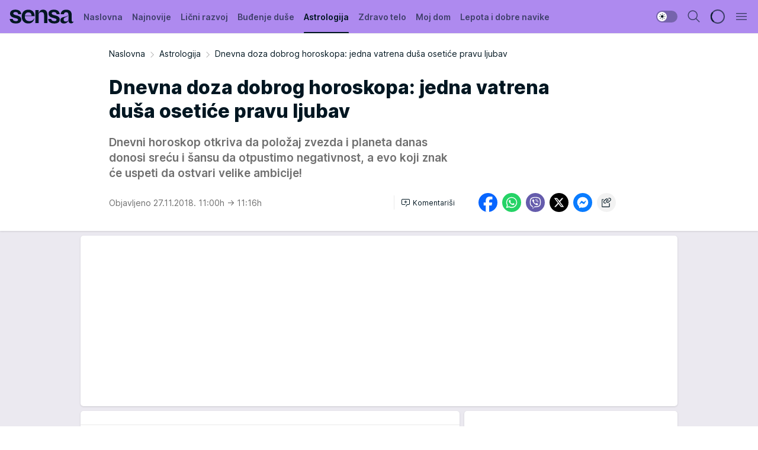

--- FILE ---
content_type: text/html; charset=utf-8
request_url: https://sensa.mondo.rs/astrologija/a14335/Dnevna-doza-dobrog-horoskopa-jedna-vatrena-dusa-osetice-pravu-ljubav.html
body_size: 34842
content:
<!DOCTYPE html><html  lang="sr"><head><meta charset="utf-8"><meta name="viewport" content="width=device-width, initial-scale=1"><script type="importmap">{"imports":{"#entry":"/_nuxt/entry.Dxpb-SR1.js"}}</script><script data-cfasync="false">(function(w,d,s,l,i){w[l]=w[l]||[];w[l].push({'gtm.start':
            new Date().getTime(),event:'gtm.js'});var f=d.getElementsByTagName(s)[0],
            j=d.createElement(s),dl=l!='dataLayer'?'&l='+l:'';j.async=true;j.src=
            'https://www.googletagmanager.com/gtm.js?id='+i+dl;f.parentNode.insertBefore(j,f);
            })(window,document,'script','dataLayer','GTM-KTJZ78Z');</script><script>'use strict';(function(b,t,q,h,c,e,f,r,u,a,v,w,m,k,n,p,l){l=(d,g)=>{m=new URLSearchParams(q.search);m.has(d)?g=m.get(d):b[h]&&b[h].hasOwnProperty(d)&&(g=b[h][d]);return isNaN(+g)?g:+g};l('pjnx',!1)||(b[h]=b[h]||{},b[c]=b[c]||{},b[c][e]=b[c][e]||[],k=d=>{a.b[d]=performance.now();a.b[f](d)},n=(d,g)=>{for(;0<d.length;)g[f](d.shift())},p=()=>{a.p=b[c][e][f];b[c][e][f]=a.s[f].bind(a.s)},a=b["__"+h]={t:l('pjfsto',3E3),m:l('pjfstom',2),s:[()=>{k("s");b[c].pubads().setTargeting('pjpel',a.b)}],f:d=>{a.p&&
                (k('f'+d),b[c][e][f]=a.p,a.p=!1,n(a.s,b[c][e]))},g:()=>{a.p&&p();k('g');a.r=setTimeout(()=>a.f('t'),a.t+a.b.g*a.m)}},b[c][e].shift&&(n(b[c][e],a.s),a.b=[],b[c][e][f](()=>a.g()),p(),k('v'+r)))})(window,document,location,'pubjelly','googletag','cmd','push',4);</script><script src="https://pubjelly.nxjmp.com/a/main/pubjelly.js?key=na" async onerror="__pubjelly.f('e')"></script><link rel="canonical" href="https://sensa.mondo.rs/astrologija/a14335/Dnevna-doza-dobrog-horoskopa-jedna-vatrena-dusa-osetice-pravu-ljubav.html"><script>var googletag = googletag || {}; googletag.cmd = googletag.cmd || [];</script><script src="https://securepubads.g.doubleclick.net/tag/js/gpt.js" async></script><title>Dnevna doza dobrog horoskopa: jedna vatrena duša osetiće pravu ljubav | Sensa</title><script async data-cfasync="false">window.googletag=window.googletag||{},window.googletag.cmd=window.googletag.cmd||[];var packs=window.localStorage.getItem("df_packs"),packsParsed=packs&&JSON.parse(packs)||[];try{var a=window.localStorage.getItem("df_packsx"),s=a&&JSON.parse(a)||[];s.length&&(packsParsed=packsParsed.concat(s),packsParsed=Array.from(new Set(packsParsed)));var r,e=window.localStorage.getItem("df_packsy"),t=(e&&JSON.parse(e)||[]).map(function(a){return a.id});t.length&&(packsParsed=packsParsed.concat(t),packsParsed=Array.from(new Set(packsParsed)))}catch(d){}var standardPacks=window.localStorage.getItem("df_sp"),standardPacksParsed=standardPacks&&JSON.parse(standardPacks)||[];try{var g=window.localStorage.getItem("df_spx"),c=g&&JSON.parse(g)||[];c.length&&(standardPacksParsed=standardPacksParsed.concat(c),standardPacksParsed=Array.from(new Set(standardPacksParsed)));var o,n=window.localStorage.getItem("df_spy"),p=(n&&JSON.parse(n)||[]).map(function(a){return a.id});p.length&&(standardPacksParsed=standardPacksParsed.concat(p),standardPacksParsed=Array.from(new Set(standardPacksParsed)))}catch(P){}var platforms=window.localStorage.getItem("df_pl"),platformsParsed=platforms&&(JSON.parse(platforms)||[]);if(platformsParsed&&platformsParsed.length)for(var i=0;i<platformsParsed.length;i++)1===platformsParsed[i]&&packsParsed?window.googletag.cmd.push(function(){window.googletag.pubads().setTargeting("defractal",packsParsed)}):2===platformsParsed[i]&&packsParsed&&packsParsed.length?(window.midasWidgetTargeting=window.midasWidgetTargeting||{},window.midasWidgetTargeting.targetings=window.midasWidgetTargeting.targetings||[],window.midasWidgetTargeting.targetings.push({defractal:packsParsed})):3===platformsParsed[i]&&standardPacksParsed&&standardPacksParsed.length&&window.googletag.cmd.push(function(){window.googletag.pubads().setTargeting("defractal_sp",standardPacksParsed)});</script><script src="https://cdn.mediaoutcast.com/player/1.15.0/js/mov-init.min.js" async></script><script src="https://cdn.krakenoptimize.com/setup/get/b2550281-1c97-4f7b-33a0-08d9d68e00ed" async body type="text/javascript" data-cfasync="false"></script><script src="https://cdn.defractal.com/scripts/defractal-4-00440014-2B80-4E8B-AEEE-D0E1B87BC4C5.js" async></script><link rel="stylesheet" href="/_nuxt/entry.BZ4cZR2n.css" crossorigin><link rel="preload" as="font" href="https://static2sensa.mondo.rs/fonts/Inter.var.woff2" type="font/woff2" crossorigin><link rel="preload" as="font" href="https://static2sensa.mondo.rs/fonts/icomoon/icons.woff" type="font/woff" crossorigin><link rel="preload" as="image" href="https://static2sensa.mondo.rs/api/v3/images/592/1184/23181"><link rel="modulepreload" as="script" crossorigin href="/_nuxt/entry.Dxpb-SR1.js"><link rel="preload" as="fetch" fetchpriority="low" crossorigin="anonymous" href="/_nuxt/builds/meta/c03e35f5-ea4f-4e11-bd94-a13666ac019e.json"><script data-cfasync="false">window.gdprAppliesGlobally=true;(function(){function n(e){if(!window.frames[e]){if(document.body&&document.body.firstChild){var t=document.body;var r=document.createElement("iframe");r.style.display="none";r.name=e;r.title=e;t.insertBefore(r,t.firstChild)}else{setTimeout(function(){n(e)},5)}}}function e(r,a,o,s,c){function e(e,t,r,n){if(typeof r!=="function"){return}if(!window[a]){window[a]=[]}var i=false;if(c){i=c(e,n,r)}if(!i){window[a].push({command:e,version:t,callback:r,parameter:n})}}e.stub=true;e.stubVersion=2;function t(n){if(!window[r]||window[r].stub!==true){return}if(!n.data){return}var i=typeof n.data==="string";var e;try{e=i?JSON.parse(n.data):n.data}catch(t){return}if(e[o]){var a=e[o];window[r](a.command,a.version,function(e,t){var r={};r[s]={returnValue:e,success:t,callId:a.callId};n.source.postMessage(i?JSON.stringify(r):r,"*")},a.parameter)}}const smt=window[r];if(typeof smt!=="function"){window[r]=e;if(window.addEventListener){window.addEventListener("message",t,false)}else{window.attachEvent("onmessage",t)}}}e("__uspapi","__uspapiBuffer","__uspapiCall","__uspapiReturn");n("__uspapiLocator");e("__tcfapi","__tcfapiBuffer","__tcfapiCall","__tcfapiReturn");n("__tcfapiLocator");(function(e){var t=document.createElement("link");t.rel="preconnect";t.as="script";var r=document.createElement("link");r.rel="dns-prefetch";r.as="script";var n=document.createElement("link");n.rel="preload";n.as="script";var i=document.createElement("script");i.id="spcloader";i.type="text/javascript";i["async"]=true;i.charset="utf-8";var a="https://sdk.privacy-center.org/"+e+"/loader.js?target="+document.location.hostname;if(window.didomiConfig&&window.didomiConfig.user){var o=window.didomiConfig.user;var s=o.country;var c=o.region;if(s){a=a+"&country="+s;if(c){a=a+"&region="+c}}}t.href="https://sdk.privacy-center.org/";r.href="https://sdk.privacy-center.org/";n.href=a;i.src=a;var d=document.getElementsByTagName("script")[0];d.parentNode.insertBefore(t,d);d.parentNode.insertBefore(r,d);d.parentNode.insertBefore(n,d);d.parentNode.insertBefore(i,d)})("82d80c84-586b-4519-bdef-240ed8c7f096")})();</script><script data-cfasync="false">function scrollDistance(i,n=66){if(!i||"function"!=typeof i)return;let e,o,t,d;window.addEventListener("scroll",function(l){o||(o=window.pageYOffset),window.clearTimeout(e),e=setTimeout(function(){t=window.pageYOffset,i(d=t-o,o,t),o=null,t=null,d=null},n)},!1)}window.didomiOnReady=window.didomiOnReady||[],window.didomiOnReady.push(function(i){i.notice.isVisible()&&scrollDistance(function(n){parseInt(Math.abs(n),10)>198&&i.notice.isVisible()&&i.setUserAgreeToAll()});if(i.notice.isVisible() && window.innerWidth <= 768){document.body.classList.remove("didomi-popup-open","didomi-popup-open-ios")}if(i.notice.isVisible()){document.querySelector(".didomi-popup").addEventListener("click", e=>{console.log(e)})}});</script><script>window.pp_gemius_identifier = 'B3NLAmMytC2mdWQDwTBQs_VzLcAFEE7jSmM.aGTQMO7.W7';
                function gemius_pending(i) { window[i] = window[i] || function () { var x = window[i + '_pdata'] = window[i + '_pdata'] || []; x[x.length] = arguments; }; };
                gemius_pending('gemius_hit'); gemius_pending('gemius_event'); gemius_pending('gemius_init'); gemius_pending('pp_gemius_hit'); gemius_pending('pp_gemius_event'); gemius_pending('pp_gemius_init');
                (function (d, t) {
                    try {
                        var gt = d.createElement(t), s = d.getElementsByTagName(t)[0], l = 'http' + ((location.protocol == 'https:') ? 's' : ''); gt.setAttribute('async', 'async');
                        gt.setAttribute('defer', 'defer'); gt.src = l + '://gars.hit.gemius.pl/xgemius.js'; s.parentNode.insertBefore(gt, s);
                    } catch (e) { }
                })(document, 'script');</script><meta name="title" content="Dnevna doza dobrog horoskopa: jedna vatrena duša osetiće pravu ljubav"><meta hid="description" name="description" content="Dnevni horoskop otkriva da položaj zvezda i planeta danas donosi sreću i šansu da otpustimo negativnost, a evo koji znak će uspeti da ostvari velike ambicije!"><meta hid="robots" property="robots" content="max-image-preview:large"><meta hid="og:type" property="og:type" content="website"><meta hid="og:title" property="og:title" content="Dnevna doza dobrog horoskopa: jedna vatrena duša osetiće pravu ljubav"><meta hid="og:description" property="og:description" content="Dnevni horoskop otkriva da položaj zvezda i planeta danas donosi sreću i šansu da otpustimo negativnost, a evo koji znak će uspeti da ostvari velike ambicije!"><meta hid="og:image" property="og:image" content="https://static2sensa.mondo.rs/Picture/23181/jpeg/dnevna-doza-dobrog-horoskopa-ova-vatrena-dusa-osetice-pravu-ljubav.jpg"><meta hid="og:url" property="og:url" content="https://sensa.mondo.rs/astrologija/a14335/Dnevna-doza-dobrog-horoskopa-jedna-vatrena-dusa-osetice-pravu-ljubav.html"><meta hid="twitter:card" name="twitter:card" content="summary_large_image"><meta hid="twitter:title" name="twitter:title" content="Dnevna doza dobrog horoskopa: jedna vatrena duša osetiće pravu ljubav"><meta hid="twitter:description" name="twitter:description" content="Sensa 2023"><meta hid="twitter:image" name="twitter:image" content="https://static2sensa.mondo.rs/Picture/23181/jpeg/dnevna-doza-dobrog-horoskopa-ova-vatrena-dusa-osetice-pravu-ljubav.jpg"><meta hid="twitter.url" name="twitter.url" content="https://sensa.mondo.rs/astrologija/a14335/Dnevna-doza-dobrog-horoskopa-jedna-vatrena-dusa-osetice-pravu-ljubav.html"><link rel="icon" type="image/svg+xml" href="/favicons/sensa/icon.svg" sizes="any"><link rel="icon" type="image/png" href="/favicons/sensa/favicon-32x32.png" sizes="32x32"><link rel="icon" type="image/png" href="/favicons/sensa/favicon-128x128.png" sizes="128x128"><link rel="apple-touch-icon" type="image/png" href="/favicons/sensa/favicon-180x180.png" sizes="180x180"><link rel="icon" type="image/png" href="/favicons/sensa/favicon-192x192.png" sizes="192x192"><link rel="icon" type="image/png" href="/favicons/sensa/favicon-512x512.png" sizes="512x512"><link rel="alternate" hreflang="sr" href="https://sensa.mondo.rs/astrologija/a14335/Dnevna-doza-dobrog-horoskopa-jedna-vatrena-dusa-osetice-pravu-ljubav.html"><link rel="alternate" type="application/rss+xml" title="RSS feed for Naslovna" href="https://sensa.mondo.rs/rss/1/Naslovna"><link rel="alternate" type="application/rss+xml" title="RSS feed for Lični razvoj" href="https://sensa.mondo.rs/rss/20/licni-razvoj"><link rel="alternate" type="application/rss+xml" title="RSS feed for Buđenje duše" href="https://sensa.mondo.rs/rss/21/budjenje-duse"><link rel="alternate" type="application/rss+xml" title="RSS feed for Astrologija" href="https://sensa.mondo.rs/rss/39/astrologija"><link rel="alternate" type="application/rss+xml" title="RSS feed for Zdravo telo" href="https://sensa.mondo.rs/rss/22/zdravo-telo"><link rel="alternate" type="application/rss+xml" title="RSS feed for Moj dom" href="https://sensa.mondo.rs/rss/38/moj-dom"><link rel="alternate" type="application/rss+xml" title="RSS feed for Lepota i dobre navike" href="https://sensa.mondo.rs/rss/24/lepota-dobre-navike"><script type="application/ld+json">{
  "@context": "https://schema.org",
  "@graph": [
    {
      "@type": "NewsMediaOrganization",
      "@id": "https://sensa.mondo.rs/#publisher",
      "name": "Sensa.rs",
      "url": "https://sensa.mondo.rs/",
      "sameAs": [
        "https://www.facebook.com/lovesensamagazin/",
        "https://www.instagram.com/sensa_magazin/",
        "https://www.youtube.com/channel/UCAmEWTZwOWKDSJ9tT1Ar8YA"
      ],
      "logo": {
        "@type": "ImageObject",
        "@id": "https://sensa.mondo.rs/#/schema/image/sensars-logo",
        "url": "https://staticsensa.mondo.rs/Picture/21/png/sensa-logo",
        "width": 220,
        "height": 34,
        "caption": "Sensa.rs Logo"
      },
      "image": {
        "@id": "https://sensa.mondo.rs/#/schema/image/sensars-logo"
      }
    },
    {
      "@type": "WebSite",
      "@id": "https://sensa.mondo.rs/#/schema/website/sensars",
      "url": "https://sensa.mondo.rs",
      "name": "Sensa.rs",
      "publisher": {
        "@id": "https://sensa.mondo.rs/#publisher"
      },
      "potentialAction": {
        "@type": "SearchAction",
        "target": "https://sensa.mondo.rs/search/1/1?q={search_term_string}",
        "query-input": "required name=search_term_string"
      }
    },
    {
      "@type": "WebPage",
      "@id": "https://sensa.mondo.rs/astrologija/a14335/Dnevna-doza-dobrog-horoskopa-jedna-vatrena-dusa-osetice-pravu-ljubav.html",
      "url": "https://sensa.mondo.rs/astrologija/a14335/Dnevna-doza-dobrog-horoskopa-jedna-vatrena-dusa-osetice-pravu-ljubav.html",
      "inLanguage": "sr-Latn",
      "breadcrumb": {
        "@id": "https://sensa.mondo.rs/astrologija/a14335/Dnevna-doza-dobrog-horoskopa-jedna-vatrena-dusa-osetice-pravu-ljubav.html#/schema/breadcrumb/a14335"
      },
      "name": "Dnevna doza dobrog horoskopa: jedna vatrena duša osetiće pravu ljubav | Astrologija",
      "isPartOf": {
        "@id": "https://sensa.mondo.rs/#/schema/website/sensars"
      },
      "datePublished": "2018-11-27T11:00:47+01:00",
      "dateModified": "2018-11-27T11:16:41+01:00",
      "description": "Dnevni horoskop otkriva da položaj zvezda i planeta danas donosi sreću i šansu da otpustimo negativnost, a evo koji znak će uspeti da ostvari velike ambicije!"
    },
    {
      "@type": [
        "Article",
        "NewsArticle"
      ],
      "@id": "https://sensa.mondo.rs/astrologija/a14335/Dnevna-doza-dobrog-horoskopa-jedna-vatrena-dusa-osetice-pravu-ljubav.html#/schema/article/a14335",
      "headline": "Dnevna doza dobrog horoskopa: jedna vatrena duša osetiće pravu ljubav",
      "description": "Dnevni horoskop otkriva da položaj zvezda i planeta danas donosi sreću i šansu da otpustimo negativnost, a evo koji znak će uspeti da ostvari velike ambicije!",
      "isPartOf": {
        "@id": "https://sensa.mondo.rs/astrologija/a14335/Dnevna-doza-dobrog-horoskopa-jedna-vatrena-dusa-osetice-pravu-ljubav.html"
      },
      "mainEntityOfPage": {
        "@id": "https://sensa.mondo.rs/astrologija/a14335/Dnevna-doza-dobrog-horoskopa-jedna-vatrena-dusa-osetice-pravu-ljubav.html"
      },
      "datePublished": "2018-11-27T11:00:47+01:00",
      "dateModified": "2018-11-27T11:16:41+01:00",
      "image": [
        {
          "@context": "http://schema.org",
          "@type": "ImageObject",
          "width": 1200,
          "height": 675,
          "description": "Dnevna doza dobrog horoskopa: jedna vatrena duša osetiće pravu ljubav",
          "url": "https://static2sensa.mondo.rs/Picture/23181/jpeg/dnevna-doza-dobrog-horoskopa-ova-vatrena-dusa-osetice-pravu-ljubav.jpg"
        },
        {
          "@context": "http://schema.org",
          "@type": "ImageObject",
          "width": 1200,
          "height": 1200,
          "description": "Dnevna doza dobrog horoskopa: jedna vatrena duša osetiće pravu ljubav",
          "url": "https://static2sensa.mondo.rs/MediumImage/23181/jpeg/dnevna-doza-dobrog-horoskopa-ova-vatrena-dusa-osetice-pravu-ljubav.jpg"
        },
        {
          "@context": "http://schema.org",
          "@type": "ImageObject",
          "width": 1200,
          "height": 900,
          "description": "Dnevna doza dobrog horoskopa: jedna vatrena duša osetiće pravu ljubav",
          "url": "https://static2sensa.mondo.rs/Thumbnail/23181/jpeg/dnevna-doza-dobrog-horoskopa-ova-vatrena-dusa-osetice-pravu-ljubav.jpg"
        }
      ],
      "keywords": [
        "astrologija",
        "uspeh"
      ],
      "publisher": {
        "@id": "https://sensa.mondo.rs/#publisher"
      },
      "isAccessibleForFree": "True"
    },
    {
      "@type": "BreadcrumbList",
      "@id": "https://sensa.mondo.rs/astrologija/a14335/Dnevna-doza-dobrog-horoskopa-jedna-vatrena-dusa-osetice-pravu-ljubav.html#/schema/breadcrumb/a14335",
      "itemListElement": [
        {
          "@type": "ListItem",
          "position": 1,
          "item": {
            "@type": "WebPage",
            "@id": "https://sensa.mondo.rs/astrologija",
            "url": "https://sensa.mondo.rs/astrologija",
            "name": "Astrologija"
          }
        },
        {
          "@type": "ListItem",
          "position": 2,
          "item": {
            "@id": "https://sensa.mondo.rs/astrologija/a14335/Dnevna-doza-dobrog-horoskopa-jedna-vatrena-dusa-osetice-pravu-ljubav.html",
            "name": "Dnevna doza dobrog horoskopa: jedna vatrena duša osetiće pravu ljubav | Astrologija"
          }
        }
      ]
    }
  ]
}</script><script type="module" src="/_nuxt/entry.Dxpb-SR1.js" crossorigin></script></head><body><div id="__nuxt"><div><div class="main light sensa" style=""><!----><header class="header"><div class="container"><div class="header__content_wrap"><div class="header__content"><div class="header-logo"><a href="/" class="" title="Sensa"><div class="header-logo__wrap"><svg class="logo-dimensions header-logo__image"><use xlink:href="/img/logo/sensa.svg?v=28112025#logo-light"></use></svg><span class="header-logo__span">Sensa</span></div></a></div><!--[--><nav class="header-navigation"><div class="header-navigation__wrap"><ul class="header-navigation__list"><!--[--><li class="js_item_1 header-navigation__list-item"><!--[--><a href="/" class="has-no-background"><span style=""><!----><span>Naslovna</span></span></a><!--]--><!--[--><!--]--></li><li class="js_item_61 header-navigation__list-item"><!--[--><a href="/najnovije" class="has-no-background"><span style=""><!----><span>Najnovije</span></span></a><!--]--><!--[--><!--]--></li><li class="js_item_20 header-navigation__list-item"><!--[--><a href="/licni-razvoj" class="has-no-background"><span style=""><!----><span>Lični razvoj</span></span></a><!--]--><!--[--><!--]--></li><li class="js_item_21 header-navigation__list-item"><!--[--><a href="/budjenje-duse" class="has-no-background"><span style=""><!----><span>Buđenje duše</span></span></a><!--]--><!--[--><!--]--></li><li class="js_item_39 is-active header-navigation__list-item"><!--[--><a href="/astrologija" class="has-no-background"><span style=""><!----><span>Astrologija</span></span></a><!--]--><!--[--><!--]--></li><li class="js_item_22 header-navigation__list-item"><!--[--><a href="/zdravo-telo" class="has-no-background"><span style=""><!----><span>Zdravo telo</span></span></a><!--]--><!--[--><!--]--></li><li class="js_item_38 header-navigation__list-item"><!--[--><a href="/moj-dom" class="has-no-background"><span style=""><!----><span>Moj dom</span></span></a><!--]--><!--[--><!--]--></li><li class="js_item_24 header-navigation__list-item"><!--[--><a href="/lepota-dobre-navike" class="has-no-background"><span style=""><!----><span>Lepota i dobre navike</span></span></a><!--]--><!--[--><!--]--></li><!--]--></ul></div><span class="is-hidden header-navigation__list-item is-view-more">Još <i class="icon-overflow-menu--vertical view-more-icon" aria-hidden="true"></i><ul class="is-hidden header-subnavigation__children"><!--[--><!--]--></ul></span><!--[--><!--]--></nav><!--]--><div class="header-extra"><div class="theme-toggle theme-toggle--light"><div class="icon-wrap icon-wrap_light"><i class="icon icon-light--filled" aria-hidden="true"></i></div><div class="icon-wrap icon-wrap_asleep"><i class="icon icon-asleep--filled" aria-hidden="true"></i></div></div><div class="header-extra__icon"><i class="icon-search" aria-hidden="true"></i><div class="header-search"><div class="header-search-wrap"><form><input type="text" class="input" placeholder=" Pretraži Sensu"><!----></form><div class="header-search__close"><i aria-hidden="true" class="icon icon-close"></i></div></div></div></div><div class="header-extra__icon" style="display:none;"><i class="icon-headphones-custom" aria-hidden="true"></i></div><!--[--><div class="header-extra__icon isSpinner"><div class="spinner" data-v-eba6742f></div></div><!--]--><div class="header-extra__icon" style="display:none;"><i class="icon-notification" aria-hidden="true"></i></div><div class="header-extra__icon header-extra__menu"><i class="icon-menu" aria-hidden="true"></i></div><!--[--><div class="navigation-drawer" style="right:-100%;"><div class="navigation-drawer__header"><div class="navigation-drawer__logo"><svg class="navigation-drawer__logo_image"><use xlink:href="/img/logo/sensa.svg?v=28112025#logo-drawer-light"></use></svg></div><div class="navigation-drawer__close"><i class="icon-close" aria-hidden="true"></i></div></div><div class="navigation-drawer__tabs"><span class="is-active">Kategorije</span><span class="">Ostalo</span></div><!----><div class="navigation-drawer__footer"><ul class="social-menu__list"><!--[--><li class="social-menu__list-item"><a href="https://www.facebook.com/lovesensamagazin/" target="_blank" rel="noopener" aria-label="Facebook"><i class="icon-logo--facebook social-menu__list-icon" aria-hidden="true"></i></a></li><li class="social-menu__list-item"><a href="https://twitter.com/SensaLove" target="_blank" rel="noopener" aria-label="Twitter"><i class="icon-logo--twitter social-menu__list-icon" aria-hidden="true"></i></a></li><li class="social-menu__list-item"><a href="https://www.instagram.com/sensa_magazin/" target="_blank" rel="noopener" aria-label="Instagram"><i class="icon-logo--instagram social-menu__list-icon" aria-hidden="true"></i></a></li><li class="social-menu__list-item"><a href="https://sensa.mondo.rs/rss-feed" target="_blank" rel="noopener" aria-label="RSS"><i class="icon-logo--rss social-menu__list-icon" aria-hidden="true"></i></a></li><!--]--></ul></div></div><!--]--></div></div></div></div></header><div class="generic-page" data-v-b527da3b><div class="main-container wallpaper-helper" data-v-b527da3b data-v-fdf9347c><!--[--><!----><!--[--><div class="wallpaper-wrapper" data-v-fdf9347c><div class="container"><div id="wallpaper-left" class="wallpaper-left wallpaper-watch"></div><div id="wallpaper-right" class="wallpaper-right wallpaper-watch"></div></div></div><div class="main_wrapper" data-v-fdf9347c><div class="container" data-v-fdf9347c><div id="wallpaper-top" class="wallpaper-top"></div></div><div class="article-header" data-v-fdf9347c data-v-86095f06><div class="article-header-wrap" data-v-86095f06><div class="article-header-container" data-v-86095f06><div class="breadcrumbs-wrap" data-v-86095f06 data-v-77f0710d><div class="breadcrumbs" data-v-77f0710d><a href="/" class="breadcrumbs-link" data-v-77f0710d>Naslovna</a><!--[--><div class="breadcrumbs-icon-container" data-v-77f0710d><i class="icon-chevron--right" aria-hidden="true" data-v-77f0710d></i><a href="/astrologija" class="breadcrumbs-link" data-v-77f0710d>Astrologija</a></div><div class="breadcrumbs-icon-container" data-v-77f0710d><i class="icon-chevron--right" aria-hidden="true" data-v-77f0710d></i><span class="breadcrumbs-title" data-v-77f0710d>Dnevna doza dobrog horoskopa: jedna vatrena duša osetiće pravu ljubav</span></div><!--]--></div></div><div class="article-header-labels" data-v-86095f06 data-v-4f4997d9><!----><!----><!----><!----><!----></div><h1 class="article-header-title" data-v-86095f06>Dnevna doza dobrog horoskopa: jedna vatrena duša osetiće pravu ljubav</h1><strong class="article-header-lead" data-v-86095f06>Dnevni horoskop otkriva da položaj zvezda i planeta danas donosi sreću i šansu da otpustimo negativnost, a evo koji znak će uspeti da ostvari velike ambicije!</strong><!----><!----><div class="article-header-author-share" data-v-86095f06><div class="article-header-author-comments" data-v-86095f06><div class="article-header-author-date" data-v-86095f06><!----><div class="article-header-date" datetime="2018-11-27T11:00:47" data-v-86095f06><time class="article-header-date-published" data-v-86095f06>Objavljeno 27.11.2018. 11:00h  </time><time class="article-header-date-edited" datetime="2018-11-27T11:16:41" data-v-86095f06> → 11:16h</time></div></div><div class="article-engagement-bar" data-v-86095f06 data-v-c0f3996a><div class="card-engagement-bar card-engagement-bar-wrap" data-v-c0f3996a><div class="card-engagement-bar__left"><!----><!----><!----><div role="button" class="btn"><!--[--><i class="icon-add-comment"></i><span class="text-add-comment">Komentariši</span><!--]--></div></div><!----></div></div></div><div class="article-exposed-share" data-v-86095f06 data-v-5d9026f4><div class="tooltip-box card-share-wrap" data-v-5d9026f4 data-v-2f96c82c><!--[--><!--[--><a role="button" class="tooltip-box__item facebook" data-v-2f96c82c><svg viewBox="0 0 32 32" class="icon facebook" data-v-2f96c82c><use xlink:href="/img/sprite-shares-02042025.svg#facebook-sign" data-v-2f96c82c></use></svg></a><!--]--><!--[--><a role="button" class="tooltip-box__item whatsapp" data-v-2f96c82c><svg viewBox="0 0 24 24" class="icon whatsapp" data-v-2f96c82c><use xlink:href="/img/sprite-shares-02042025.svg#whatsapp" data-v-2f96c82c></use></svg></a><!--]--><!--[--><a role="button" class="tooltip-box__item viber" data-v-2f96c82c><svg viewBox="0 0 24 24" class="icon viber" data-v-2f96c82c><use xlink:href="/img/sprite-shares-02042025.svg#viber" data-v-2f96c82c></use></svg></a><!--]--><!--[--><a role="button" class="tooltip-box__item twitter" data-v-2f96c82c><svg viewBox="0 0 24 24" class="icon twitter" data-v-2f96c82c><use xlink:href="/img/sprite-shares-02042025.svg#twitter" data-v-2f96c82c></use></svg></a><!--]--><!--[--><a role="button" class="tooltip-box__item messenger" data-v-2f96c82c><svg viewBox="0 0 24 24" class="icon messenger" data-v-2f96c82c><use xlink:href="/img/sprite-shares-02042025.svg#messenger" data-v-2f96c82c></use></svg></a><!--]--><!--]--><a role="button" class="tooltip-box__item copy-link" data-v-2f96c82c><svg viewBox="0 0 24 24" class="icon copy-link" data-v-2f96c82c><use xlink:href="/img/sprite-shares-02042025.svg#copy--link-adapted" data-v-2f96c82c></use></svg></a></div></div></div></div></div></div><div class="container" data-v-fdf9347c><!--[--><!--[--><!----><!--]--><!--[--><div class="container placeholder250px gptArticleTop" data-v-fdf9347c><div class="gpt-ad-banner"><div position="0" lazy="false"></div></div></div><!--]--><!--[--><div class="article-main" data-v-fdf9347c><div class="is-main article-content with-sidebar" data-v-1df6af20><div class="full-width" data-v-1df6af20><div class="sticky-scroll-container isSticky" data-v-1df6af20><!--[--><!--[--><div class="generic-component" data-v-1df6af20 data-v-a3833593><!--[--><article class="" data-v-a3833593><!--[--><div class="article-big-image" data-v-ae381be6><figure class="big-image-container" data-v-ae381be6><div class="card-image-container" style="" data-v-ae381be6 data-v-ecf0a92a><picture class="" data-v-ecf0a92a><!--[--><source media="(max-width: 1023px)" srcset="https://static2sensa.mondo.rs/api/v3/images/960/1920/23181,
https://static2sensa.mondo.rs/api/v3/images/960/1920/23181 1.5x" data-v-ecf0a92a><source media="(min-width: 1024px)" srcset="https://static2sensa.mondo.rs/api/v3/images/960/1920/23181" data-v-ecf0a92a><!--]--><img src="https://static2sensa.mondo.rs/api/v3/images/960/1920/23181" srcset="https://static2sensa.mondo.rs/api/v3/images/960/1920/23181,
https://static2sensa.mondo.rs/api/v3/images/960/1920/23181 1.5x" alt="" class="" style="" data-v-ecf0a92a></picture></div><figcaption class="big-image-source" data-v-ae381be6><span class="big-image-source-desc" data-v-ae381be6>dnevna-doza-dobrog-horoskopa-ova-vatrena-dusa-osetice-pravu-ljubav&ensp;</span><span class="big-image-source-copy" data-v-ae381be6>Foto:&nbsp;Foto: Shutterstock</span></figcaption></figure></div><!--]--><!--[--><!--]--><div class="article-body"><!--[--><!--]--><!--[--><!--]--><!--[--><!--[--><!--[--><div class="article-rte" document-template="NewsArticle"> <p><strong>Dnevni horoskop - sekstil Marsa i Saturna</strong> donosi neočekivane ideje, sposobnosti i ostvarenje starih želja, piše <a href="http://www.lovesensa.rs" target="_blank"><em><strong>Lovesensa</strong></em></a>. Zvezde danas pomažu da ostvarite snove, a evo koji znak će najbolje iskoristiti njihovu naklonost...</p> </div><!--]--><!--[--><!--]--><!--]--><!--[--><!--[--><div class="article-ad inText-banner-wrapper" document-template="NewsArticle"><!--[--><div class="container placeholder250px"><div class="gpt-ad-banner"><div position="1" lazy="false"></div></div></div><!--]--><!----></div><!--]--><!--[--><!--]--><!--]--><!--[--><!--[--><div class="related-news__wrap" document-template="NewsArticle" data-v-6784d22a><span class="related-news__block-title" data-v-6784d22a>Povezane vesti</span><!--[--><!--[--><a href="/a14333/" class="related-news__link" data-v-6784d22a><span class="related-news__content" data-v-6784d22a><span class="related-news__text-content" data-v-6784d22a><span class="related-news__label-wrap" data-v-6784d22a><span class="related-news__label" data-v-6784d22a>Astrologija</span></span><span class="related-news__title" data-v-6784d22a>OVAN - VELIKI GODIŠNJI HOROSKOP ZA 2019. GODINU</span></span><figure class="related-news__image" data-v-6784d22a><div class="card-image-container" data-v-6784d22a data-v-ecf0a92a><picture class="" data-v-ecf0a92a><!--[--><source media="(max-width: 1023px)" srcset="https://static2sensa.mondo.rs/api/v3/images/960/1920/23176" data-v-ecf0a92a><source media="(min-width: 1024px)" srcset="https://static2sensa.mondo.rs/api/v3/images/960/1920/23176" data-v-ecf0a92a><!--]--><img src="https://static2sensa.mondo.rs/api/v3/images/960/1920/23176" srcset="https://static2sensa.mondo.rs/api/v3/images/960/1920/23176" alt="" class="" loading="lazy" style="" data-v-ecf0a92a></picture></div></figure></span><!----></a><!--]--><!--]--></div><!--]--><!--[--><!--]--><!--]--><!--[--><!--[--><div class="article-rte paragrafNumber_2" document-template="NewsArticle"> <p>Dragi <strong>Lavovi</strong>, partner pozitivno utiče na vaše raspoloženje. Način na koji govori o vama i to kako vas gleda podiže vaše samopouzdanje i ljubavnu strast. On tačno zna šta treba da uradi kako biste se osećali posebno i prelepo. Shvatićete da nikoga niste ovako voleli i ne plašite se da otkrijete nežna osećanja.</p> </div><!--]--><!--[--><!--]--><!--]--><!--[--><!--[--><div class="article-ad" document-template="NewsArticle"><!----><div class="midas-intext"><div id="midasWidget__11609"></div></div></div><!--]--><!--[--><!--]--><!--]--><!--[--><!--[--><div class="article-rte paragrafNumber_3" document-template="NewsArticle"> <p>Usamljeni Lavovi imaju neverovatno samopouzdanje i svesni su da svako srce mogu lako da šarmiraju. Danas ste posebno zavodljivi i dobićete puno komplimenata i šansi za ljubav, ali niste još uvek spremni da nekome zauvek poklonite srce. Vatrena duša Lava osetiće kada se pojavi prava ljubav...</p> </div><!--]--><!--[--><!--]--><!--]--><!--[--><!--[--><div class="related-news__wrap" document-template="NewsArticle" data-v-6784d22a><span class="related-news__block-title" data-v-6784d22a>Povezane vesti</span><!--[--><!--[--><a href="/a14272/" class="related-news__link" data-v-6784d22a><span class="related-news__content" data-v-6784d22a><span class="related-news__text-content" data-v-6784d22a><span class="related-news__label-wrap" data-v-6784d22a><span class="related-news__label" data-v-6784d22a>Astrologija</span></span><span class="related-news__title" data-v-6784d22a>Veliki horoskop za vladavinu Strelca: šta očekuje vaš znak u ljubavi, poslu i zdravlju (do 21. decembra 2018. godine)</span></span><figure class="related-news__image" data-v-6784d22a><div class="card-image-container" data-v-6784d22a data-v-ecf0a92a><picture class="" data-v-ecf0a92a><!--[--><source media="(max-width: 1023px)" srcset="https://static2sensa.mondo.rs/api/v3/images/960/1920/23099" data-v-ecf0a92a><source media="(min-width: 1024px)" srcset="https://static2sensa.mondo.rs/api/v3/images/960/1920/23099" data-v-ecf0a92a><!--]--><img src="https://static2sensa.mondo.rs/api/v3/images/960/1920/23099" srcset="https://static2sensa.mondo.rs/api/v3/images/960/1920/23099" alt="" class="" loading="lazy" style="" data-v-ecf0a92a></picture></div></figure></span><!----></a><!--]--><!--]--></div><!--]--><!--[--><!--]--><!--]--><!--[--><!--[--><div class="article-rte" document-template="NewsArticle"> <p>Mesec u vašem znaku inspiriše vas na poslu i daje hrabrost i veru u lične ambicije. Vaše kolege su više nego zadovoljne kada predvodite tim, a odlične liderske sposobnosti pomažui da lakše dođete do ostvarenja velikog poslovnog cilja. Očekuju vas nove odgovornosti, ali i bolji položaj na poslu.</p> </div><!--]--><!--[--><!--]--><!--]--><!--[--><!--[--><div class="article-rte" document-template="NewsArticle"> <p><em><strong>Izvor: <a href="http://www.lovesensa.rs" target="_blank">Lovesensa</a></strong></em></p> </div><!--]--><!--[--><!--]--><!--]--><!--[--><!--[--><div class="article-rte" document-template="NewsArticle"> <p><em><strong><DocElement type="Image" version="2" name="Content" id="0" isSearchable="FALSE" hasFormatting="TRUE" binary="FALSE" property-string="" storage=""><cmf:Image id="22429" name="Image" showSource="True" showDescription="True" dataOpenHrefInNewTab="" dataImageAlign=""><Description></Description><AltTag></AltTag><Href></Href></cmf:Image></DocElement></strong></em></p> </div><!--]--><!--[--><!--]--><!--]--><!--[--><!--[--><div class="article-rte" document-template="NewsArticle"> <h2><em><strong>Ljubavni horoskop za danas: budite hrabri i očekuje vas početak divne ljubavne priče</strong></em><em style="font-size: 13px; font-family: Verdana, Arial, Helvetica, sans-serif; font-weight: normal;"><strong></strong></em></h2> </div><!--]--><!--[--><!--]--><!--]--><!--[--><!--[--><div class="article-rte" document-template="NewsArticle"> <p><em><strong></strong></em></p> </div><!--]--><!--[--><!--]--><!--]--><!--[--><!--[--><div class="article-rte" document-template="NewsArticle"> <p><strong>Ljubavni horoskop - konjukcija Merkura i Sunca</strong> donosi samopuzdanje, vrednost i akciju, pa ćete danas preduzeti sve kako bi se želje brže ostvarile, piše <a href="http://www.lovesensa.rs" target="_blank"><em><strong>Lovesensa</strong></em></a>. Evo šta nas čeka u svetu maštovite ljubavi...</p> </div><!--]--><!--[--><!--]--><!--]--><!--[--><!--[--><div class="article-rte" document-template="NewsArticle"> <p>Drage <strong>Vage,</strong> trenutni odnos sa partnerom pričinjava pravo zadovoljstvo. Potpuno ste usmereni jedno na drugo i želite još više da se zbližite. Moguće je da ćete danas zajedničkom odlukom promeniti planove i započeti novi projekat koji ima veliki značaj za budućnost. Vaš ljubavni život je racionalan, stabilan, organizovan, ali istovremeno zabavan i nestvarno romantičan.</p> </div><!--]--><!--[--><!--]--><!--]--><!--[--><!--[--><div class="related-news__wrap" document-template="NewsArticle" data-v-6784d22a><span class="related-news__block-title" data-v-6784d22a>Povezane vesti</span><!--[--><!--[--><a href="/a14333/" class="related-news__link" data-v-6784d22a><span class="related-news__content" data-v-6784d22a><span class="related-news__text-content" data-v-6784d22a><span class="related-news__label-wrap" data-v-6784d22a><span class="related-news__label" data-v-6784d22a>Astrologija</span></span><span class="related-news__title" data-v-6784d22a>OVAN - VELIKI GODIŠNJI HOROSKOP ZA 2019. GODINU</span></span><figure class="related-news__image" data-v-6784d22a><div class="card-image-container" data-v-6784d22a data-v-ecf0a92a><picture class="" data-v-ecf0a92a><!--[--><source media="(max-width: 1023px)" srcset="https://static2sensa.mondo.rs/api/v3/images/960/1920/23176" data-v-ecf0a92a><source media="(min-width: 1024px)" srcset="https://static2sensa.mondo.rs/api/v3/images/960/1920/23176" data-v-ecf0a92a><!--]--><img src="https://static2sensa.mondo.rs/api/v3/images/960/1920/23176" srcset="https://static2sensa.mondo.rs/api/v3/images/960/1920/23176" alt="" class="" loading="lazy" style="" data-v-ecf0a92a></picture></div></figure></span><!----></a><!--]--><!--]--></div><!--]--><!--[--><!--]--><!--]--><!--[--><!--[--><div class="article-rte" document-template="NewsArticle"> <p>Ako ste rođeni u znaku <strong>Strelca</strong>, zvezde šalju talas nove ljubavi. Iznenadićete se kada se leptirići u stomaku pojave zbog jednog prijatelja ili kolege, ali strah vas sputava da otkrijete osećanja. Plašite se odbijanja, ali ne brinite, zvezde vam daruju sreću. Ako se usudite da pokušate, očekuje vas početak jedne divne ljubavne priče.</p> </div><!--]--><!--[--><!--]--><!--]--><!--[--><!--[--><div class="related-news__wrap" document-template="NewsArticle" data-v-6784d22a><span class="related-news__block-title" data-v-6784d22a>Povezane vesti</span><!--[--><!--[--><a href="/a14325/" class="related-news__link" data-v-6784d22a><span class="related-news__content" data-v-6784d22a><span class="related-news__text-content" data-v-6784d22a><span class="related-news__label-wrap" data-v-6784d22a><span class="related-news__label" data-v-6784d22a>Astrologija</span></span><span class="related-news__title" data-v-6784d22a>Nedeljni horoskop do 2. decembra 2018. godine: vreme je da zauvek zatvorite kapiju negativnih uspomena</span></span><figure class="related-news__image" data-v-6784d22a><div class="card-image-container" data-v-6784d22a data-v-ecf0a92a><picture class="" data-v-ecf0a92a><!--[--><source media="(max-width: 1023px)" srcset="https://static2sensa.mondo.rs/api/v3/images/960/1920/23164" data-v-ecf0a92a><source media="(min-width: 1024px)" srcset="https://static2sensa.mondo.rs/api/v3/images/960/1920/23164" data-v-ecf0a92a><!--]--><img src="https://static2sensa.mondo.rs/api/v3/images/960/1920/23164" srcset="https://static2sensa.mondo.rs/api/v3/images/960/1920/23164" alt="" class="" loading="lazy" style="" data-v-ecf0a92a></picture></div></figure></span><!----></a><!--]--><!--]--></div><!--]--><!--[--><!--]--><!--]--><!--[--><!--[--><div class="article-rte" document-template="NewsArticle"> <p><strong>Škorpije</strong> su magnet za ljubav i strast, a u narednom periodu privlačićete pažnju bez truda. Zvezde daju šansu da testirate svoje ljubavne moći, ali uskoro će se u vašem životu pojaviti osoba koja će vas očarati i inspirisati. Pored njega imate neverovatno samopouzdanje i slobodu, ali dobro razmilite pre nego što nekome brzo poklonite srce.</p> </div><!--]--><!--[--><!--]--><!--]--><!--[--><!--[--><div class="article-rte" document-template="NewsArticle"> <p><em><strong>Izvor: <a href="http://www.lovesensa.rs" target="_blank">Lovesensa</a></strong></em></p> </div><!--]--><!--[--><!--]--><!--]--><!--]--><!----><!--[--><!--]--></div><!----><!----></article><!--]--></div><!--]--><!--[--><div class="generic-component" data-v-1df6af20 data-v-a3833593><!--[--><div class="article-progression" data-v-a3833593 data-v-d6eb61a3><a href="/astrologija/a14336/Tarot-karta-dana-simbolika-sudbine-za-27.-novembar-2018.-godine.html" class="article-progression__link" data-v-d6eb61a3><span class="arrow is-left" data-v-d6eb61a3></span>Prethodna vest</a><a href="/astrologija/a14334/Ljubavni-horoskop-za-danas-budite-hrabri-i-ocekuje-vas-pocetak-divne-ljubavne-price.html" class="article-progression__link" data-v-d6eb61a3><span class="arrow is-right" data-v-d6eb61a3></span>Sledeća vest</a></div><!--]--></div><!--]--><!--[--><div class="generic-component" data-v-1df6af20 data-v-a3833593><!--[--><section class="article-tags" data-v-a3833593 data-v-0c543b8f><div class="article-tags__title" data-v-0c543b8f>Tagovi</div><ul class="article-tags__list" data-v-0c543b8f><!--[--><li class="article-tags__tag" data-v-0c543b8f><a href="/tag29/Astrologija/1" class="article-tags__tag-link" data-v-0c543b8f>Astrologija</a></li><li class="article-tags__tag" data-v-0c543b8f><a href="/tag218/Uspeh/1" class="article-tags__tag-link" data-v-0c543b8f>Uspeh</a></li><!--]--></ul></section><!--]--></div><!--]--><!--[--><div class="generic-component isSticky isBottom" data-v-1df6af20 data-v-a3833593><!--[--><div class="article-engagement-bar" data-v-a3833593 data-v-c0f3996a><div class="card-engagement-bar card-engagement-bar-wrap" data-v-c0f3996a><div class="card-engagement-bar__left"><div role="button" class="btn"><i class="icon-thumbs-up"></i><!----><!----><!----><!--[-->Reaguj<!--]--></div><!----><div class="card-divider card-divider-wrap"></div><div role="button" class="btn"><!--[--><i class="icon-add-comment"></i><span class="text-add-comment">Komentariši</span><!--]--></div></div><div class="inArticle card-engagement-bar__right"><div class="card-divider card-divider-wrap"></div><span role="button" aria-label="share" class="btn--round"><i class="icon-share"></i></span><!----></div></div></div><!--]--></div><!--]--><!--]--></div></div></div><aside class="article-sidebar" data-v-1d5f7d48><div class="scroll-reference-start isSticky" data-v-1d5f7d48><!--[--><div class="generic-component" data-v-1d5f7d48 data-v-a3833593><!--[--><div class="container placeholder600px" data-v-a3833593><div class="gpt-ad-banner"><div position="0" lazy="false"></div></div></div><!--]--></div><div class="generic-component" data-v-1d5f7d48 data-v-a3833593><!--[--><div class="latest-news-acl" data-v-a3833593 data-v-cea0f783><div class="latest-news-list-feed" data-v-cea0f783><div class="news-feed" data-v-cea0f783 data-v-8cf1da25><!--[--><div class="card-header card-header-wrap card-header-wrap" data-v-8cf1da25 data-v-57c342d2><!----><span class="card-header__title" data-v-57c342d2>Najnovije</span><a href="/najnovije" class="card-header__icon" data-v-57c342d2><i class="icon-arrow--right" data-v-57c342d2></i></a></div><!--]--><div class="" data-v-8cf1da25><!--[--><!--[--><!----><div class="feed-list-item" data-v-8cf1da25><div class="card-divider card-divider-wrap card-divider" data-v-8cf1da25 data-v-49e31b96></div><div class="card card-wrap type-news-card-c-simple" data-v-8cf1da25 data-v-d3260d91><a href="/astrologija/a57766/dnevni-horoskop-31-januar-2026.html" class="card-link" rel="rel"><!--[--><!--[--><!--]--><div class="card-content"><div class="card-text-content"><!--[--><div class="card-labels-wrap is-visible-desktop" data-v-d3260d91><div class="card-labels" data-v-d3260d91 data-v-6ed27fdc><!----><!----><!----><!----><!----><!----><!----><!----><div class="is-secondary card-label card-label-wrap" data-v-6ed27fdc data-v-d3a173a3><!----><!----><span class="label-text" data-v-d3a173a3>Astrologija</span></div><!----><!----></div></div><!--]--><!--[--><div class="card-title hasAltTime" data-v-d3260d91><!----><h2 class="title isTitleLighter" data-v-d3260d91>Dnevni horoskop za 31. januar 2026: Vodolija se ističe na poslu, Blizanci tačno znaju kuda su krenuli</h2></div><div class="alt-time" data-v-d3260d91><div class="is-secondary-alt card-label card-label-wrap" data-v-d3260d91 data-v-d3a173a3><!----><!----><span class="label-text" data-v-d3a173a3>Pre 9 h</span></div></div><!--]--><!--[--><!--]--><!--[--><!--]--><!----></div><!--[--><!--]--></div><!----><!--]--></a><!--[--><!--]--><!----></div></div><!----><!--]--><!--[--><!----><div class="feed-list-item" data-v-8cf1da25><div class="card-divider card-divider-wrap card-divider" data-v-8cf1da25 data-v-49e31b96></div><div class="card card-wrap type-news-card-c-simple" data-v-8cf1da25 data-v-d3260d91><a href="/zdravo-telo/joga-i-pilates/a57764/4-vezbe-pored-zida-za-16-minuta-dnevno-zatezu-stomak.html" class="card-link" rel="rel"><!--[--><!--[--><!--]--><div class="card-content"><div class="card-text-content"><!--[--><div class="card-labels-wrap is-visible-desktop" data-v-d3260d91><div class="card-labels" data-v-d3260d91 data-v-6ed27fdc><!----><!----><!----><!----><!----><!----><!----><!----><div class="is-secondary card-label card-label-wrap" data-v-6ed27fdc data-v-d3a173a3><!----><!----><span class="label-text" data-v-d3a173a3>Joga i Pilates</span></div><!----><!----></div></div><!--]--><!--[--><div class="card-title hasAltTime" data-v-d3260d91><!----><h2 class="title isTitleLighter" data-v-d3260d91>4 vežbe pored zida za 16 minuta dnevno zatežu stomak: Možete da budete tip-top i ako ne volite da se znojite</h2></div><div class="alt-time" data-v-d3260d91><div class="is-secondary-alt card-label card-label-wrap" data-v-d3260d91 data-v-d3a173a3><!----><!----><span class="label-text" data-v-d3a173a3>Pre 13 h</span></div></div><!--]--><!--[--><!--]--><!--[--><!--]--><!----></div><!--[--><!--]--></div><!----><!--]--></a><!--[--><!--]--><!----></div></div><!----><!--]--><!--[--><!----><div class="feed-list-item" data-v-8cf1da25><div class="card-divider card-divider-wrap card-divider" data-v-8cf1da25 data-v-49e31b96></div><div class="card card-wrap type-news-card-c-simple" data-v-8cf1da25 data-v-d3260d91><a href="/licni-razvoj/popularna-psihologija/a57760/sta-vase-omiljeno-vreme-govori-o-vama-test-licnosti.html" class="card-link" rel="rel"><!--[--><!--[--><!--]--><div class="card-content"><div class="card-text-content"><!--[--><div class="card-labels-wrap is-visible-desktop" data-v-d3260d91><div class="card-labels" data-v-d3260d91 data-v-6ed27fdc><!----><!----><!----><!----><!----><!----><!----><!----><div class="is-secondary card-label card-label-wrap" data-v-6ed27fdc data-v-d3a173a3><!----><!----><span class="label-text" data-v-d3a173a3>Popularna psihologi&hellip;</span></div><!----><!----></div></div><!--]--><!--[--><div class="card-title hasAltTime" data-v-d3260d91><!----><h2 class="title isTitleLighter" data-v-d3260d91>Šta vaše omiljeno vreme govori o vama? Ako volite kišu, grad ili mraz, vi ste posebna vrsta</h2></div><div class="alt-time" data-v-d3260d91><div class="is-secondary-alt card-label card-label-wrap" data-v-d3260d91 data-v-d3a173a3><!----><!----><span class="label-text" data-v-d3a173a3>Pre 14 h</span></div></div><!--]--><!--[--><!--]--><!--[--><!--]--><!----></div><!--[--><!--]--></div><!----><!--]--></a><!--[--><!--]--><!----></div></div><!----><!--]--><!--[--><!----><div class="feed-list-item" data-v-8cf1da25><div class="card-divider card-divider-wrap card-divider" data-v-8cf1da25 data-v-49e31b96></div><div class="card card-wrap type-news-card-c-simple" data-v-8cf1da25 data-v-d3260d91><a href="/astrologija/a57759/3-horoskopska-znaka-koja-ocekuju-izazovi-u-februaru-2026.html" class="card-link" rel="rel"><!--[--><!--[--><!--]--><div class="card-content"><div class="card-text-content"><!--[--><div class="card-labels-wrap is-visible-desktop" data-v-d3260d91><div class="card-labels" data-v-d3260d91 data-v-6ed27fdc><!----><!----><!----><!----><!----><!----><!----><!----><div class="is-secondary card-label card-label-wrap" data-v-6ed27fdc data-v-d3a173a3><!----><!----><span class="label-text" data-v-d3a173a3>Astrologija</span></div><!----><!----></div></div><!--]--><!--[--><div class="card-title hasAltTime" data-v-d3260d91><!----><h2 class="title isTitleLighter" data-v-d3260d91>3 horoskopska znaka treba da budu oprezna u februaru 2026: Nailaze na prepreke, ali imaju način da ih preskoče</h2></div><div class="alt-time" data-v-d3260d91><div class="is-secondary-alt card-label card-label-wrap" data-v-d3260d91 data-v-d3a173a3><!----><!----><span class="label-text" data-v-d3a173a3>Pre 16 h</span></div></div><!--]--><!--[--><!--]--><!--[--><!--]--><!----></div><!--[--><!--]--></div><!----><!--]--></a><!--[--><!--]--><!----></div></div><!----><!--]--><!--[--><!----><div class="feed-list-item" data-v-8cf1da25><div class="card-divider card-divider-wrap card-divider" data-v-8cf1da25 data-v-49e31b96></div><div class="card card-wrap type-news-card-c-simple" data-v-8cf1da25 data-v-d3260d91><a href="/astrologija/a57744/citat-dana-novaka-djokovica.html" class="card-link" rel="rel"><!--[--><!--[--><!--]--><div class="card-content"><div class="card-text-content"><!--[--><div class="card-labels-wrap is-visible-desktop" data-v-d3260d91><div class="card-labels" data-v-d3260d91 data-v-6ed27fdc><!----><!----><!----><!----><!----><!----><!----><!----><div class="is-secondary card-label card-label-wrap" data-v-6ed27fdc data-v-d3a173a3><!----><!----><span class="label-text" data-v-d3a173a3>Astrologija</span></div><!----><!----></div></div><!--]--><!--[--><div class="card-title hasAltTime" data-v-d3260d91><!----><h2 class="title isTitleLighter" data-v-d3260d91>Citat dana: Reči Novaka Đokovića o životu i potencijalu važne su za sve buduće šampione</h2></div><div class="alt-time" data-v-d3260d91><div class="is-secondary-alt card-label card-label-wrap" data-v-d3260d91 data-v-d3a173a3><!----><!----><span class="label-text" data-v-d3a173a3>Pre 17 h</span></div></div><!--]--><!--[--><!--]--><!--[--><!--]--><!----></div><!--[--><!--]--></div><!----><!--]--></a><!--[--><!--]--><!----></div></div><!----><!--]--><!--]--></div><!--[--><!--]--><!--[--><!--]--><!--[--><!--]--></div></div></div><!--]--></div><div class="generic-component" data-v-1d5f7d48 data-v-a3833593><!--[--><div class="container placeholder600px" data-v-a3833593><div class="gpt-ad-banner"><div position="0" lazy="false"></div></div></div><!--]--></div><div class="generic-component" data-v-1d5f7d48 data-v-a3833593><!--[--><div class="lazy-component" data-v-a3833593 data-v-c30c4edf><!--[--><!--]--></div><!--]--></div><!--]--></div></aside></div><!--]--><!--[--><div class="async-block" data-v-fdf9347c data-v-ac3220c8><!--[--><!--]--></div><!--]--><!--[--><div class="async-block" data-v-fdf9347c data-v-ac3220c8><!--[--><!--]--></div><!--]--><!--[--><div class="html-text-element" data-v-fdf9347c><div><script>if (!window.modalInterval) {    window.modalInterval = setInterval(() => {        const els = document.querySelectorAll("[href='#openGigyaModal']");        if (els.length) {            [...els].forEach(el => {                if (!el.dataset['scriptCreated']) {                    el.addEventListener('click', e => {                        e.preventDefault();                        document.querySelector('.header-extra__icon .icon-user--avatar').parentNode.click();                    });                    el.dataset['scriptCreated'] = 'created';                }            });        }    }, 1000);}</script></div></div><!--]--><!--]--></div></div><!--]--><!--]--></div></div><!----><footer class="footer" data-v-a3b54c9b><div class="container" data-v-a3b54c9b><div class="footer-logo__wrap" data-v-a3b54c9b><svg viewBox="0 0 109 24" class="footer-logo__image" data-v-a3b54c9b><use xlink:href="/img/logo/sensa.svg?v=28112025#logo-drawer-light" data-v-a3b54c9b></use></svg><span class="header-logo__span" data-v-a3b54c9b>Sensa</span></div><!--[--><nav class="footer-navigation__wrap" data-v-a3b54c9b data-v-5464f09b><ul class="footer-navigation__list" data-v-5464f09b><!--[--><li class="footer-navigation__list-item is-category" data-v-5464f09b><a href="/" class="has-no-background footer-custom" theme="light" data-v-5464f09b><span style=""><!----><span>Naslovna</span></span></a><span class="bottom-line light category-surface-color-default" data-v-5464f09b></span></li><li class="footer-navigation__list-item is-category" data-v-5464f09b><a href="/najnovije" class="has-no-background footer-custom" theme="light" data-v-5464f09b><span style=""><!----><span>Najnovije</span></span></a><span class="bottom-line light category-surface-color-default" data-v-5464f09b></span></li><li class="footer-navigation__list-item is-category" data-v-5464f09b><a href="/licni-razvoj" class="has-no-background footer-custom" theme="light" data-v-5464f09b><span style=""><!----><span>Lični razvoj</span></span></a><span class="bottom-line light category-surface-color-default" data-v-5464f09b></span></li><li class="footer-navigation__list-item is-category" data-v-5464f09b><a href="/budjenje-duse" class="has-no-background footer-custom" theme="light" data-v-5464f09b><span style=""><!----><span>Buđenje duše</span></span></a><span class="bottom-line light category-surface-color-default" data-v-5464f09b></span></li><li class="is-active footer-navigation__list-item is-category" data-v-5464f09b><a href="/astrologija" class="has-no-background footer-custom" theme="light" data-v-5464f09b><span style=""><!----><span>Astrologija</span></span></a><span class="bottom-line light category-surface-color-default" data-v-5464f09b></span></li><li class="footer-navigation__list-item is-category" data-v-5464f09b><a href="/zdravo-telo" class="has-no-background footer-custom" theme="light" data-v-5464f09b><span style=""><!----><span>Zdravo telo</span></span></a><span class="bottom-line light category-surface-color-default" data-v-5464f09b></span></li><li class="footer-navigation__list-item is-category" data-v-5464f09b><a href="/moj-dom" class="has-no-background footer-custom" theme="light" data-v-5464f09b><span style=""><!----><span>Moj dom</span></span></a><span class="bottom-line light category-surface-color-default" data-v-5464f09b></span></li><li class="footer-navigation__list-item is-category" data-v-5464f09b><a href="/lepota-dobre-navike" class="has-no-background footer-custom" theme="light" data-v-5464f09b><span style=""><!----><span>Lepota i dobre navike</span></span></a><span class="bottom-line light category-surface-color-default" data-v-5464f09b></span></li><!--]--></ul></nav><!--]--><div class="footer-divider" data-v-a3b54c9b></div><div data-v-a3b54c9b><!--[--><nav class="footer-magazines-list__wrap" data-v-a3b54c9b data-v-04375b10><ul class="footer-magazines-list__list" data-v-04375b10><!--[--><li class="footer-magazines-list__list-item" data-v-04375b10><a href="https://www.kurir.rs/" target="_blank" rel="noopener" aria-label="Kurir" data-v-04375b10><svg viewBox="0 0 46 24" class="footer-magazines-list__svg" data-v-04375b10><use xlink:href="/img/footer-logo-sprite-complete-responsive.svg#logo-kurir" data-v-04375b10></use></svg></a></li><li class="footer-magazines-list__list-item" data-v-04375b10><a href="https://mondo.rs/" target="_blank" rel="noopener" aria-label="Mondo" data-v-04375b10><svg viewBox="0 0 68.1 24" class="footer-magazines-list__svg" data-v-04375b10><use xlink:href="/img/footer-logo-sprite-complete-responsive.svg#logo-mondo" data-v-04375b10></use></svg></a></li><li class="footer-magazines-list__list-item" data-v-04375b10><a href="https://www.espreso.co.rs/" target="_blank" rel="noopener" aria-label="Espreso" data-v-04375b10><svg viewBox="0 0 49.1 24" class="footer-magazines-list__svg" data-v-04375b10><use xlink:href="/img/footer-logo-sprite-complete-responsive.svg#logo-espreso" data-v-04375b10></use></svg></a></li><li class="footer-magazines-list__list-item" data-v-04375b10><a href="https://elle.rs/" target="_blank" rel="noopener" aria-label="Elle" data-v-04375b10><svg viewBox="0 0 42.3 24" class="footer-magazines-list__svg" data-v-04375b10><use xlink:href="/img/footer-logo-sprite-complete-responsive.svg#logo-elle" data-v-04375b10></use></svg></a></li><li class="footer-magazines-list__list-item" data-v-04375b10><a href="https://stil.kurir.rs/" target="_blank" rel="noopener" aria-label="Stil kurir" data-v-04375b10><svg viewBox="0 0 19.9 24" class="footer-magazines-list__svg" data-v-04375b10><use xlink:href="/img/footer-logo-sprite-complete-responsive.svg#logo-stil" data-v-04375b10></use></svg></a></li><li class="footer-magazines-list__list-item" data-v-04375b10><a href="https://glossy.espreso.co.rs/" target="_blank" rel="noopener" aria-label="Glossy" data-v-04375b10><svg viewBox="0 0 51.4 24" class="footer-magazines-list__svg" data-v-04375b10><use xlink:href="/img/footer-logo-sprite-complete-responsive.svg#logo-glossy" data-v-04375b10></use></svg></a></li><li class="footer-magazines-list__list-item" data-v-04375b10><a href="https://lepaisrecna.mondo.rs/" target="_blank" rel="noopener" aria-label="Lepa i srećna" data-v-04375b10><svg viewBox="0 0 50.1 24" class="footer-magazines-list__svg" data-v-04375b10><use xlink:href="/img/footer-logo-sprite-complete-responsive.svg#logo-lepaisrecna" data-v-04375b10></use></svg></a></li><li class="footer-magazines-list__list-item" data-v-04375b10><a href="https://smartlife.mondo.rs/" target="_blank" rel="noopener" aria-label="Smartlife" data-v-04375b10><svg viewBox="0 0 63.1 24" class="footer-magazines-list__svg" data-v-04375b10><use xlink:href="/img/footer-logo-sprite-complete-responsive.svg#logo-smartlife" data-v-04375b10></use></svg></a></li><li class="footer-magazines-list__list-item" data-v-04375b10><a href="https://yumama.mondo.rs/" target="_blank" rel="noopener" aria-label="Yumama" data-v-04375b10><svg viewBox="0 0 78.6 24" class="footer-magazines-list__svg" data-v-04375b10><use xlink:href="/img/footer-logo-sprite-complete-responsive.svg#logo-yumama" data-v-04375b10></use></svg></a></li><li class="footer-magazines-list__list-item" data-v-04375b10><a href="https://stvarukusa.mondo.rs/" target="_blank" rel="noopener" aria-label="Stvar Ukusa" data-v-04375b10><svg viewBox="0 0 67.1 24" class="footer-magazines-list__svg" data-v-04375b10><use xlink:href="/img/footer-logo-sprite-complete-responsive.svg#logo-stvarukusa" data-v-04375b10></use></svg></a></li><!--]--></ul></nav><div class="footer-divider" data-v-a3b54c9b></div><!--]--></div><div data-v-a3b54c9b><!--[--><nav class="extra-menu__wrap" data-v-a3b54c9b data-v-f1a650e6><ul class="extra-menu__list" data-v-f1a650e6><!--[--><li class="extra-menu__list-item" data-v-f1a650e6><a href="/Impresum" class="" data-v-f1a650e6>Impresum</a></li><li class="extra-menu__list-item" data-v-f1a650e6><a href="https://static2sensa.mondo.rs/Binary/16/Uslovi-koriscenja-WMG.pdf" target="_blank" data-v-f1a650e6>Pravila i uslovi korišćenja</a></li><li class="extra-menu__list-item" data-v-f1a650e6><a href="/Kontakt" class="" data-v-f1a650e6>Kontakt</a></li><li class="extra-menu__list-item" data-v-f1a650e6><a href="/Politika-o-kolacicima" class="" data-v-f1a650e6>Politika o kolačićima</a></li><li class="extra-menu__list-item" data-v-f1a650e6><a href="https://static2sensa.mondo.rs/Binary/18/POLITIKA-PRIVATNOSTI.pdf" target="_blank" data-v-f1a650e6>Politika privatnosti</a></li><li class="extra-menu__list-item" data-v-f1a650e6><a href="/n110/Marketing" class="" data-v-f1a650e6>Marketing </a></li><li class="extra-menu__list-item" data-v-f1a650e6><a href="/1/1/Archive" class="" data-v-f1a650e6>Arhiva</a></li><!--]--></ul></nav><div class="footer-divider" data-v-a3b54c9b></div><!--]--></div><div data-v-a3b54c9b><!--[--><nav class="social-menu-footer__wrap" data-v-a3b54c9b data-v-789022e0><ul class="social-menu-footer__list" data-v-789022e0><!--[--><li class="social-menu-footer__list-item" data-v-789022e0><a href="https://www.facebook.com/lovesensamagazin/" target="_blank" rel="noopener" aria-label="Facebook" data-v-789022e0><svg viewBox="0 0 24 24" class="social-menu-footer__svg" data-v-789022e0><use xlink:href="/img/sprite-shares-02042025.svg#channel-facebook-light" data-v-789022e0></use></svg></a></li><li class="social-menu-footer__list-item" data-v-789022e0><a href="https://twitter.com/SensaLove" target="_blank" rel="noopener" aria-label="Twitter" data-v-789022e0><svg viewBox="0 0 24 24" class="social-menu-footer__svg" data-v-789022e0><use xlink:href="/img/sprite-shares-02042025.svg#channel-twitter-light" data-v-789022e0></use></svg></a></li><li class="social-menu-footer__list-item" data-v-789022e0><a href="https://www.instagram.com/sensa_magazin/" target="_blank" rel="noopener" aria-label="Instagram" data-v-789022e0><svg viewBox="0 0 24 24" class="social-menu-footer__svg" data-v-789022e0><use xlink:href="/img/sprite-shares-02042025.svg#channel-instagram-light" data-v-789022e0></use></svg></a></li><li class="social-menu-footer__list-item" data-v-789022e0><a href="https://sensa.mondo.rs/rss-feed" target="_blank" rel="noopener" aria-label="RSS" data-v-789022e0><svg viewBox="0 0 24 24" class="social-menu-footer__svg" data-v-789022e0><use xlink:href="/img/sprite-shares-02042025.svg#channel-rss-light" data-v-789022e0></use></svg></a></li><!--]--></ul></nav><!--]--><div class="footer-divider" data-v-a3b54c9b></div></div><div class="footer-copyright" data-v-a3b54c9b>© 2026. MONDO, Inc. Sva prava zadržana.</div><!----></div></footer></div></div></div><div id="teleports"></div><script type="application/json" data-nuxt-data="nuxt-app" data-ssr="true" id="__NUXT_DATA__">[["ShallowReactive",1],{"data":2,"state":888,"once":890,"_errors":891,"serverRendered":323,"path":893,"pinia":894},["ShallowReactive",3],{"core":4,"my-content-/astrologija/a14335/Dnevna-doza-dobrog-horoskopa-jedna-vatrena-dusa-osetice-pravu-ljubav.html":358},{"mainMenu":5,"mainFooterMenu":170,"socialMenu":187,"magazinesMenu":215,"extraMenu":286,"siteSettings":322,"latestNewsMenu":326},[6,17,25,47,98,105,134,141],{"MenuItemId":7,"MenuItemType":8,"Title":9,"Url":10,"Properties":11},1,"Category","Naslovna","/",{"SeoDescription":12,"frontpage-httpheader-Cache-Control":13,"frontpage-httpheader-Vary":14,"SeoTitle":15,"DefaultDomain":16},"Mesto za žene svesne lepote ličnog razvoja - intelektualnog i duhovnog, mentalnog kao i telesnog. Na Sensi vas čekaju izvrsni tekstovi, saveti stručnjaka, inspirativni videi.","public, s-maxage=15, stale-while-revalidate=5","origami-cache","Vodič za srećan i ispunjen život | Sensa","https://sensa.mondo.rs",{"MenuItemId":18,"MenuItemType":8,"Title":19,"Url":20,"Properties":21},61,"Najnovije","/najnovije",{"SeoTitle":22,"SeoDescription":23,"frontpage-httpheader-Cache-Control":13,"frontpage-httpheader-Vary":14,"homePageRss":24,"DefaultDomain":16},"Najnoviji članci - Saveti za srećan život, popularna psihologija | Sensa","Čitajte šta je novo i aktuelno u popularnoj psihologiji, održavanju fizičkog i mentalnog zdravlja, balansa i zadovoljstva. ","True",{"MenuItemId":26,"MenuItemType":8,"Title":27,"Url":28,"Properties":29,"SubItems":32},20,"Lični razvoj","/licni-razvoj",{"SeoDescription":30,"frontpage-httpheader-Cache-Control":13,"frontpage-httpheader-Vary":14,"SeoTitle":31,"DefaultDomain":16},"Spoznajte sebe kroz life coach i savete popularne psihologije - svaku životnu fazu ćete prevazići lakše ukoliko znate sve o njoj.","Lični razvoj - Saveti, citati i pozitivne misli | Sensa",[33,40],{"MenuItemId":34,"MenuItemType":8,"Title":35,"Url":36,"Properties":37},25,"Popularna psihologija","/licni-razvoj/popularna-psihologija",{"SeoDescription":38,"frontpage-httpheader-Cache-Control":13,"frontpage-httpheader-Vary":14,"SeoTitle":39,"DefaultDomain":16},"Odgovori na pitanja koja možda još uvek niste postavili sebi. Sensa vas vodi kroz samospoznaju i samopomoć.","Popularna psihologija - Mentalno zdravlje, motivacija i samopomoć | Sensa",{"MenuItemId":41,"MenuItemType":8,"Title":42,"Url":43,"Properties":44},26,"Life coach","/licni-razvoj/life-coach",{"SeoTitle":45,"SeoDescription":46,"frontpage-httpheader-Cache-Control":13,"frontpage-httpheader-Vary":14,"DefaultDomain":16},"Life coach - Promena navika, afirmacije i manifestovanje | Sensa","Saveti o životu koji će vam pomoći da kroz iskustvo prođete što bezbolnije, i da nakon toga budete bolja verzija sebe.",{"MenuItemId":48,"MenuItemType":8,"Title":49,"Url":50,"Properties":51,"SubItems":55},21,"Buđenje duše","/budjenje-duse",{"SeoTitle":52,"SeoDescription":53,"frontpage-httpheader-Cache-Control":54,"frontpage-httpheader-Vary":14,"DefaultDomain":16},"Buđenje duše - Privlačenje sreće, pozitivne energije i uspeha | Sensa","Probudite svoju duhovnost i telesnost, i postignite idealni balans između svih unutrašnjih aspekata.","public, max-age=45, stale-while-revalidate=20",[56,63,70,77,84,91],{"MenuItemId":57,"MenuItemType":8,"Title":58,"Url":59,"Properties":60},27,"Meditacija i antistres","/budjenje-duse/meditacija-i-antistres",{"SeoTitle":61,"SeoDescription":62,"frontpage-httpheader-Cache-Control":13,"frontpage-httpheader-Vary":14,"DefaultDomain":16},"Meditacija - Tehnike za oslobađanje od stresa i anksioznosti | Sensa","Meditacija je odavno prepoznata kao izvrstan način da se oslobodite stresa. Čitajte savete i predloge za antristres rituale i navike.",{"MenuItemId":64,"MenuItemType":8,"Title":65,"Url":66,"Properties":67},28,"Duhovni razvoj","/budjenje-duse/duhovni-razvoj",{"SeoTitle":68,"SeoDescription":69,"frontpage-httpheader-Cache-Control":13,"frontpage-httpheader-Vary":14,"DefaultDomain":16},"Duhovni razvoj - Običaji, molitve i verovanja | Sensa","Kako započeti put duhovnog razvoja? Kako dostići i održati unutrašnji mir i blagostanje - čitajte na Lovesensa.rs.",{"MenuItemId":71,"MenuItemType":8,"Title":72,"Url":73,"Properties":74},29,"Srećan život","/budjenje-duse/srecan-zivot",{"SeoTitle":75,"SeoDescription":76,"frontpage-httpheader-Cache-Control":13,"frontpage-httpheader-Vary":14,"DefaultDomain":16},"Srećan život - Saveti, citati i životne lekcije | Sensa","Srećan život nije mit - pronađite savete i predloge koji će vam pomoći da dostignete visok nivo zadovoljstva svojim životom.",{"MenuItemId":78,"MenuItemType":8,"Title":79,"Url":80,"Properties":81},30,"Inspirativne životne priče","/budjenje-duse/inspirativne-zivotne-price",{"SeoTitle":82,"SeoDescription":83,"frontpage-httpheader-Cache-Control":13,"frontpage-httpheader-Vary":14,"DefaultDomain":16},"Inspirativne životne priče - iskustva, saveti i usmerenja | Sensa","Pronađite inspiraciju, utehu i spoznaju kroz tuđa životna iskustva. Sensa vam donosi inspirativne životne priče.",{"MenuItemId":85,"MenuItemType":8,"Title":86,"Url":87,"Properties":88},31,"Ljubav i seksualnost","/budjenje-duse/ljubav-i-seksualnost",{"SeoTitle":89,"SeoDescription":90,"frontpage-httpheader-Cache-Control":13,"frontpage-httpheader-Vary":14,"DefaultDomain":16},"Ljubav i seksualnost - Platonska ljubav, osećanja, veza i brak | Sensa","Budite ispunjeni na ljubavnom i seksualnom planu - uz savete stručnjaka i tuđa iskustva spoznajte šta vam nedostaje u trenutnom emotivnom odnosu, i kako da to promenite.",{"MenuItemId":92,"MenuItemType":8,"Title":93,"Url":94,"Properties":95},59,"Moji rituali","/budjenje-duse/moji-rituali",{"SeoTitle":96,"SeoDescription":97,"frontpage-httpheader-Cache-Control":13,"frontpage-httpheader-Vary":14,"DefaultDomain":16},"Rituali - Zakon privlačenja za sreću, novac i ljubav  | Sensa","Kako da započnete, a kako da završite jedan srećan i uspešan dan? Pišemo o ritualima koji su neizostavni na vašem putu ka miru i zadovoljstvu.",{"MenuItemId":99,"MenuItemType":8,"Title":100,"Url":101,"Properties":102},39,"Astrologija","/astrologija",{"SeoTitle":103,"SeoDescription":104,"frontpage-httpheader-Cache-Control":13,"frontpage-httpheader-Vary":14,"DefaultDomain":16},"Astrologija - Dnevni, nedeljni i mesečni horoskop, numerologija | Sensa","Pratite kako se zvezde kreću i kako utiču na vaš život - budite u toku i ponašajte se u skladu sa tim.",{"MenuItemId":106,"MenuItemType":8,"Title":107,"Url":108,"Properties":109,"SubItems":112},22,"Zdravo telo","/zdravo-telo",{"SeoTitle":110,"SeoDescription":111,"frontpage-httpheader-Cache-Control":13,"frontpage-httpheader-Vary":14,"DefaultDomain":16},"Zdravo telo - Zdrave navike, lekovite biljke i čajevi | Sensa","Zdravo telo znači zdraviji stav prema životu. Kako da dostignete i održite visok nivo zadovoljstva svojim telom, čitajte na Sensi.",[113,120,127],{"MenuItemId":114,"MenuItemType":8,"Title":115,"Url":116,"Properties":117},32,"Zdravlje i holistička medicina","/zdravo-telo/zdravlje-i-holisticka-medicina",{"SeoTitle":118,"SeoDescription":119,"frontpage-httpheader-Cache-Control":13,"frontpage-httpheader-Vary":14,"DefaultDomain":16},"Zdravlje i holistička medicina - Zdrave navike i ishrana | Sensa","Holistička medicina kao alternativni način da se osećate bolje ili kao dodatak tradicionalnoj medicini. Pronađite savete za dobro zdravlje.",{"MenuItemId":121,"MenuItemType":8,"Title":122,"Url":123,"Properties":124},33,"Recepti i zdrava hrana","/zdravo-telo/recepti-zdrava-hrana",{"SeoTitle":125,"SeoDescription":126,"frontpage-httpheader-Cache-Control":13,"frontpage-httpheader-Vary":14,"DefaultDomain":16},"Recepti i zdrava hrana - Zdravi, brzi i laki recepti | Sensa","Odnos prema hrani govori mnogo o vama, zato pokušajte da zamenite tradicionalan način ishrane za lakše i zdravije obroke.",{"MenuItemId":128,"MenuItemType":8,"Title":129,"Url":130,"Properties":131},34,"Joga i Pilates","/zdravo-telo/joga-i-pilates",{"SeoTitle":132,"SeoDescription":133,"frontpage-httpheader-Cache-Control":13,"frontpage-httpheader-Vary":14,"DefaultDomain":16},"Joga i pilates - Vežbe i joga poze za mršavljenje i antistres | Sensa","Napor koji će vam doneti mnogo benefita - joga i pilates nisu samo telesna već i duhovna vežba. Pronađite svoj idealan tip vežbanja i bićete daleko ispunjeniji i zadovoljniji sobom.",{"MenuItemId":135,"MenuItemType":8,"Title":136,"Url":137,"Properties":138},38,"Moj dom","/moj-dom",{"SeoTitle":139,"SeoDescription":140,"frontpage-httpheader-Cache-Control":13,"frontpage-httpheader-Vary":14,"DefaultDomain":16},"Moj dom - Feng šui i saveti za uređenje doma | Sensa","Uredite svoj dom po pravilima fen šui-ja ili svojim sopstvenim, u cilju postizanja dobre energije kojom će odisati vaš životni prostor.",{"MenuItemId":142,"MenuItemType":8,"Title":143,"Url":144,"Properties":145,"SubItems":148},24,"Lepota i dobre navike","/lepota-dobre-navike",{"SeoTitle":146,"SeoDescription":147,"frontpage-httpheader-Cache-Control":13,"frontpage-httpheader-Vary":14,"DefaultDomain":16},"Lepota i dobre navike - Prirodne kreme, maske i zdrave navike | Sensa","Dobre navike ne donose uspeh preko noći, već će vas nagraditi lepotom nakon uloženog truda, ali će postignuta lepota biti sofisticiranija od svih instant rešenja.",[149,156,163],{"MenuItemId":150,"MenuItemType":8,"Title":151,"Url":152,"Properties":153},35,"Prirodna nega i lepota","/lepota-dobre-navike/prirodna-nega-i-lepota",{"SeoTitle":154,"SeoDescription":155,"frontpage-httpheader-Cache-Control":13,"frontpage-httpheader-Vary":14,"DefaultDomain":16},"Prirodna nega i lepota - Domaće maske, šamponi i ulja za kosu | Sensa","Posvetite se svojoj lepoti uz pomoć prirode i osetite zadovoljstvo sobom. Pronađite savete o korisnim ritualima i proizvodima za negu.",{"MenuItemId":157,"MenuItemType":8,"Title":158,"Url":159,"Properties":160},36,"Pro-age","/lepota-dobre-navike/pro-age",{"SeoTitle":161,"SeoDescription":162,"frontpage-httpheader-Cache-Control":13,"frontpage-httpheader-Vary":14,"DefaultDomain":16},"Pro age - Saveti za menopauzu, podmlađivanje i očuvanje zdravlja | Sensa","Starite sa stilom i dostojanstveno - budite lepi i u poznim godinama, privlačni sebi i drugima. Sensa vas vodi kroz ovaj proces sa punom pažnjom i posvećenošću.",{"MenuItemId":164,"MenuItemType":8,"Title":165,"Url":166,"Properties":167},40,"Sensa vesti","/lepota-dobre-navike/sensa-vesti",{"SeoTitle":168,"SeoDescription":169,"frontpage-httpheader-Cache-Control":13,"frontpage-httpheader-Vary":14,"DefaultDomain":16},"Vesti | Sensa","Čitajte Sensa novosti - donosimo vam puno zanimljivih i korisnih informacija i najava.",[171,173,175,177,179,181,183,185],{"MenuItemId":7,"MenuItemType":8,"Title":9,"Url":10,"Properties":172},{"SeoDescription":12,"frontpage-httpheader-Cache-Control":13,"frontpage-httpheader-Vary":14,"SeoTitle":15,"DefaultDomain":16},{"MenuItemId":18,"MenuItemType":8,"Title":19,"Url":20,"Properties":174},{"SeoTitle":22,"SeoDescription":23,"frontpage-httpheader-Cache-Control":13,"frontpage-httpheader-Vary":14,"homePageRss":24,"DefaultDomain":16},{"MenuItemId":26,"MenuItemType":8,"Title":27,"Url":28,"Properties":176},{"SeoDescription":30,"frontpage-httpheader-Cache-Control":13,"frontpage-httpheader-Vary":14,"SeoTitle":31,"DefaultDomain":16},{"MenuItemId":48,"MenuItemType":8,"Title":49,"Url":50,"Properties":178},{"SeoTitle":52,"SeoDescription":53,"frontpage-httpheader-Cache-Control":54,"frontpage-httpheader-Vary":14,"DefaultDomain":16},{"MenuItemId":99,"MenuItemType":8,"Title":100,"Url":101,"Properties":180},{"SeoTitle":103,"SeoDescription":104,"frontpage-httpheader-Cache-Control":13,"frontpage-httpheader-Vary":14,"DefaultDomain":16},{"MenuItemId":106,"MenuItemType":8,"Title":107,"Url":108,"Properties":182},{"SeoTitle":110,"SeoDescription":111,"frontpage-httpheader-Cache-Control":13,"frontpage-httpheader-Vary":14,"DefaultDomain":16},{"MenuItemId":135,"MenuItemType":8,"Title":136,"Url":137,"Properties":184},{"SeoTitle":139,"SeoDescription":140,"frontpage-httpheader-Cache-Control":13,"frontpage-httpheader-Vary":14,"DefaultDomain":16},{"MenuItemId":142,"MenuItemType":8,"Title":143,"Url":144,"Properties":186},{"SeoTitle":146,"SeoDescription":147,"frontpage-httpheader-Cache-Control":13,"frontpage-httpheader-Vary":14,"DefaultDomain":16},[188,195,201,207],{"MenuItemId":189,"MenuItemType":190,"Title":191,"Url":192,"ContentUrl":192,"Properties":193},106,"ExternalUrl","Facebook","https://www.facebook.com/lovesensamagazin/",{"menuIcon":194,"DefaultDomain":16},"facebook",{"MenuItemId":196,"MenuItemType":190,"Title":197,"Url":198,"ContentUrl":198,"Properties":199},107,"Twitter","https://twitter.com/SensaLove",{"menuIcon":200,"DefaultDomain":16},"twitter",{"MenuItemId":202,"MenuItemType":190,"Title":203,"Url":204,"ContentUrl":204,"Properties":205},108,"Instagram","https://www.instagram.com/sensa_magazin/",{"menuIcon":206,"DefaultDomain":16},"instagram",{"MenuItemId":208,"MenuItemType":8,"Title":209,"Url":210,"RecomendedContentUrl":211,"PopularContentUrl":211,"LatestContentUrl":212,"VideoContentUrl":211,"PhotoGalleryContentUrl":211,"Properties":213},118,"RSS","https://sensa.mondo.rs/rss-feed","","/api/v3/menuitems/118/contents/latest",{"menuIcon":214,"DefaultDomain":16},"rss",[216,223,230,237,244,251,258,265,272,279],{"MenuItemId":217,"MenuItemType":190,"Title":218,"Url":219,"ContentUrl":219,"Properties":220},93,"Kurir","https://www.kurir.rs/",{"menuLogo":221,"menuIcon":222,"DefaultDomain":16},"https://static2sensa.mondo.rs/api/v3/staticimages/logo-Kurir-proper-3x.png","kurir",{"MenuItemId":224,"MenuItemType":190,"Title":225,"Url":226,"ContentUrl":226,"Properties":227},92,"Mondo","https://mondo.rs/",{"menuLogo":228,"menuIcon":229,"DefaultDomain":16},"https://static2sensa.mondo.rs/api/v3/staticimages/logo-Mondo-proper-3x.png","mondo",{"MenuItemId":231,"MenuItemType":190,"Title":232,"Url":233,"ContentUrl":233,"Properties":234},94,"Espreso","https://www.espreso.co.rs/",{"menuLogo":235,"menuIcon":236,"DefaultDomain":16},"https://static2sensa.mondo.rs/api/v3/staticimages/logo-Espresso-proper-3x.png","espreso",{"MenuItemId":238,"MenuItemType":190,"Title":239,"Url":240,"ContentUrl":240,"Properties":241},99,"Elle","https://elle.rs/",{"menuLogo":242,"menuIcon":243,"DefaultDomain":16},"https://static2sensa.mondo.rs/api/v3/staticimages/logo-Elle-proper-3x.png","elle",{"MenuItemId":245,"MenuItemType":190,"Title":246,"Url":247,"ContentUrl":247,"Properties":248},102,"Stil kurir","https://stil.kurir.rs/",{"menuLogo":249,"menuIcon":250,"DefaultDomain":16},"https://static2sensa.mondo.rs/api/v3/staticimages/logo-Stil-proper-3x.png","stil",{"MenuItemId":252,"MenuItemType":190,"Title":253,"Url":254,"ContentUrl":254,"Properties":255},103,"Glossy","https://glossy.espreso.co.rs/",{"menuLogo":256,"menuIcon":257,"DefaultDomain":16},"https://static2sensa.mondo.rs/api/v3/staticimages/logo-Glossy-proper-3x.png","glossy",{"MenuItemId":259,"MenuItemType":190,"Title":260,"Url":261,"ContentUrl":261,"Properties":262},97,"Lepa i srećna","https://lepaisrecna.mondo.rs/",{"menuLogo":263,"menuIcon":264,"DefaultDomain":16},"https://static2sensa.mondo.rs/api/v3/staticimages/logo-lis-proper-3x.png","lepaisrecna",{"MenuItemId":266,"MenuItemType":190,"Title":267,"Url":268,"ContentUrl":268,"Properties":269},100,"Smartlife","https://smartlife.mondo.rs/",{"menuLogo":270,"menuIcon":271,"DefaultDomain":16},"https://static2sensa.mondo.rs/api/v3/staticimages/logo-Smartlife-proper-3x.png","smartlife",{"MenuItemId":273,"MenuItemType":190,"Title":274,"Url":275,"ContentUrl":275,"Properties":276},95,"Yumama","https://yumama.mondo.rs/",{"menuLogo":277,"menuIcon":278,"DefaultDomain":16},"https://static2sensa.mondo.rs/api/v3/staticimages/logo-yumama-proper-3x.png","yumama",{"MenuItemId":280,"MenuItemType":190,"Title":281,"Url":282,"ContentUrl":282,"Properties":283},96,"Stvar Ukusa","https://stvarukusa.mondo.rs/",{"menuLogo":284,"menuIcon":285,"DefaultDomain":16},"https://static2sensa.mondo.rs/api/v3/staticimages/logo-stvar-ukusa-proper-3x.png","stvarukusa",[287,292,297,302,307,312,317],{"MenuItemId":288,"MenuItemType":8,"Title":289,"Url":290,"Properties":291},4,"Impresum","/Impresum",{"DefaultDomain":16},{"MenuItemId":293,"MenuItemType":190,"Title":294,"Url":295,"ContentUrl":295,"Properties":296},80,"Pravila i uslovi korišćenja","https://static2sensa.mondo.rs/Binary/16/Uslovi-koriscenja-WMG.pdf",{"DefaultDomain":16},{"MenuItemId":298,"MenuItemType":8,"Title":299,"Url":300,"Properties":301},6,"Kontakt","/Kontakt",{"DefaultDomain":16},{"MenuItemId":303,"MenuItemType":8,"Title":304,"Url":305,"Properties":306},78,"Politika o kolačićima","/Politika-o-kolacicima",{"DefaultDomain":16},{"MenuItemId":308,"MenuItemType":190,"Title":309,"Url":310,"ContentUrl":310,"Properties":311},79,"Politika privatnosti","https://static2sensa.mondo.rs/Binary/18/POLITIKA-PRIVATNOSTI.pdf",{"DefaultDomain":16},{"MenuItemId":313,"MenuItemType":8,"Title":314,"Url":315,"Properties":316},110,"Marketing ","/n110/Marketing",{"DefaultDomain":16},{"MenuItemId":318,"MenuItemType":190,"Title":319,"Url":320,"ContentUrl":320,"Properties":321},111,"Arhiva","https://sensa.mondo.rs/1/1/Archive",{"DefaultDomain":16},{"enableAmp":323,"enableAmpDate":324,"enableVideoAutoplay":323,"exploreMore":325,"exploreMoreLandingPageUrl":211,"enableExploreMoreForMobile":325,"enableExploreMoreForDesktop":325,"enableExploreMoreForGoogleLanding":325,"enableExploreMoreForFacebookLanding":325,"enableExploreMoreForBingLanding":325,"enableExploreMoreForTwitterLanding":325,"exploreMorePercentOfRedirections":266,"enableGigya":323,"gigyaEnabledForComments":323,"globalEnableRecaptcha":325,"captchaService":211,"enableCaptchaForComments":323,"captchaServicePublicKey":211,"specialTheme":211},true,"2021-05-11",false,[327,332,337,342,347,353],{"MenuItemId":328,"MenuItemType":8,"Title":27,"Url":329,"RecomendedContentUrl":211,"PopularContentUrl":211,"LatestContentUrl":330,"VideoContentUrl":211,"PhotoGalleryContentUrl":211,"Properties":331},119,"https://sensa.mondo.rs/najnovije/licni-razvoj","/api/v3/menuitems/119/contents/latest",{"DefaultDomain":16},{"MenuItemId":333,"MenuItemType":8,"Title":49,"Url":334,"RecomendedContentUrl":211,"PopularContentUrl":211,"LatestContentUrl":335,"VideoContentUrl":211,"PhotoGalleryContentUrl":211,"Properties":336},120,"https://sensa.mondo.rs/najnovije/budjenje-duse","/api/v3/menuitems/120/contents/latest",{"DefaultDomain":16},{"MenuItemId":338,"MenuItemType":8,"Title":100,"Url":339,"RecomendedContentUrl":211,"PopularContentUrl":211,"LatestContentUrl":340,"VideoContentUrl":211,"PhotoGalleryContentUrl":211,"Properties":341},121,"https://sensa.mondo.rs/najnovije/astrologija","/api/v3/menuitems/121/contents/latest",{"DefaultDomain":16},{"MenuItemId":343,"MenuItemType":8,"Title":107,"Url":344,"RecomendedContentUrl":211,"PopularContentUrl":211,"LatestContentUrl":345,"VideoContentUrl":211,"PhotoGalleryContentUrl":211,"Properties":346},122,"https://sensa.mondo.rs/najnovije/zdravo-telo","/api/v3/menuitems/122/contents/latest",{"DefaultDomain":16},{"MenuItemId":348,"MenuItemType":8,"Title":349,"Url":350,"RecomendedContentUrl":211,"PopularContentUrl":211,"LatestContentUrl":351,"VideoContentUrl":211,"PhotoGalleryContentUrl":211,"Properties":352},123,"Moj dom ","https://sensa.mondo.rs/najnovije/moj-dom","/api/v3/menuitems/123/contents/latest",{"DefaultDomain":16},{"MenuItemId":354,"MenuItemType":8,"Title":143,"Url":355,"RecomendedContentUrl":211,"PopularContentUrl":211,"LatestContentUrl":356,"VideoContentUrl":211,"PhotoGalleryContentUrl":211,"Properties":357},124,"https://sensa.mondo.rs/najnovije/lepota-dobre-navike","/api/v3/menuitems/124/contents/latest",{"DefaultDomain":16},{"isError":325,"httpStatus":359,"pageData":360},200,{"Elements":361,"ContentMetaTags":864,"Schema":884,"Breadcrumbs":885,"PageType":887},[362,364,375,855,858,860],{"Type":363,"Template":211,"Name":211},"DfpWallpaper",{"BannerId":211,"Type":365,"Template":211,"Properties":366,"Name":211},"DfpBanner",{"BannerId":367,"SlotCodeDesktop":368,"SlotDimentionsDesktop":369,"ClassDesktop":370,"SlotCodeMobile":371,"SlotDimentionsMobile":372,"ClassMobile":373,"Wallpaper":374,"disableOnCommentPage":24,"lazyInSidebar":374},"sensa_id1","/338515395/sensa/sensa_desk_id1","970,250;728,90","placeholder250px gptArticleTop","/338515395/sensa/sensa_mob_id1","320,100","placeholder100px gptArticleTop gptSticky","False",{"children":376,"Type":616,"Template":211,"Properties":852,"Name":211},[377,619],{"children":378,"Type":616,"Template":211,"Properties":617,"Name":211},[379,607,612,614],{"Document":380,"Type":605,"Template":606,"Name":211},{"DocumentId":381,"Title":382,"ShortDescription":383,"Lead":384,"RootMenuItemId":99,"RootMenuItemName":100,"ParentMenuItemId":99,"ParentMenuItemName":100,"LastEditDate":385,"PublishedDate":386,"LastEditDateLongFormatted":387,"LastEditDateShortFormatted":388,"PosterPhoto":389,"WebUrl":424,"DocumentElements":425,"MasterDocumentId":381,"Tags":595,"DocumentTypeAlias":448,"Breadcrumb":602},14335,"Dnevna doza dobrog horoskopa: jedna vatrena duša osetiće pravu ljubav","Dnevni horoskop otkriva da položaj zvezda i planeta danas donosi sreću i šansu da otpustimo negativnost, a evo koji...","Dnevni horoskop otkriva da položaj zvezda i planeta danas donosi sreću i šansu da otpustimo negativnost, a evo koji znak će uspeti da ostvari velike ambicije!","2018-11-27T11:16:41","2018-11-27T11:00:47","27.11.2018. / 11:16","27.11.2018.",{"ImageId":390,"Description":391,"CopyRight":392,"ImageUrl":393,"ThumbnailUrl":394,"MediumImageUrl":395,"Variations":396},23181,"dnevna-doza-dobrog-horoskopa-ova-vatrena-dusa-osetice-pravu-ljubav","Foto: Shutterstock","https://static2sensa.mondo.rs/api/v3/images/23181","https://static2sensa.mondo.rs/api/v3/images/23181/thumbnail","https://static2sensa.mondo.rs/api/v3/images/23181/medium",[397,400,403,406,409,412,415,418,421],{"Name":398,"Url":399},"108x216","https://static2sensa.mondo.rs/api/v3/images/108/216/23181",{"Name":401,"Url":402},"194x388","https://static2sensa.mondo.rs/api/v3/images/194/388/23181",{"Name":404,"Url":405},"212x424","https://static2sensa.mondo.rs/api/v3/images/212/424/23181",{"Name":407,"Url":408},"288x576","https://static2sensa.mondo.rs/api/v3/images/288/576/23181",{"Name":410,"Url":411},"324x648","https://static2sensa.mondo.rs/api/v3/images/324/648/23181",{"Name":413,"Url":414},"396x792","https://static2sensa.mondo.rs/api/v3/images/396/792/23181",{"Name":416,"Url":417},"428x856","https://static2sensa.mondo.rs/api/v3/images/428/856/23181",{"Name":419,"Url":420},"592x1184","https://static2sensa.mondo.rs/api/v3/images/592/1184/23181",{"Name":422,"Url":423},"960x1920","https://static2sensa.mondo.rs/api/v3/images/960/1920/23181","https://sensa.mondo.rs/astrologija/a14335/Dnevna-doza-dobrog-horoskopa-jedna-vatrena-dusa-osetice-pravu-ljubav.html",[426,430,439,479,481,487,489,525,527,529,531,533,535,537,539,554,556,592,594],{"Text":427,"Type":428,"Name":429}," \u003Cp>\u003Cstrong>Dnevni horoskop - sekstil Marsa i Saturna\u003C/strong> donosi neočekivane ideje, sposobnosti i ostvarenje starih želja, piše \u003Ca href=\"http://www.lovesensa.rs\" target=\"_blank\">\u003Cem>\u003Cstrong>Lovesensa\u003C/strong>\u003C/em>\u003C/a>. Zvezde danas pomažu da ostvarite snove, a evo koji znak će najbolje iskoristiti njihovu naklonost...\u003C/p> ","TextEditor","Content",{"Name":429,"Type":431,"IndexPageElement":432},"IndexPageElement",{"BannerId":211,"Type":365,"Template":433,"Properties":434,"Name":211},"DfpBannerInStory",{"BannerId":435,"SlotCodeDesktop":436,"SlotDimentionsDesktop":437,"ClassDesktop":438,"Wallpaper":374,"disableOnCommentPage":374,"lazyInSidebar":374},"sensa_intext_1","/338515395/sensa/sensa_desk_intext_1","300,250;336,280","placeholder250px",{"RelatedNewsTitle":440,"RelatedNewsTemplate":211,"Alignment":211,"RelatedNewsElements":441,"Type":478,"Name":429},"Povezane vesti",[442],{"Document":443,"Url":477,"Title":445},{"DocumentId":444,"Title":445,"ShortDescription":446,"ParentMenuItemName":100,"RootMenuItemName":100,"WebUrl":447,"DocumentTypeAlias":448,"MasterDocumentId":444,"ParentMenuItemId":99,"RootMenuItemId":99,"LastEditDate":449,"PublishedDate":450,"PosterPhoto":451},14333,"OVAN - VELIKI GODIŠNJI HOROSKOP ZA 2019. GODINU","Veliki godišnji horoskop za Ovna- astro prognoze za ljubav, posao, novac i zdravlje u 2019. godini!","https://sensa.mondo.rs/astrologija/a14333/OVAN-VELIKI-GODISNJI-HOROSKOP-ZA-2019.-GODINU.html","ArticleBigImage","2018-11-27T16:38:23","2018-11-26T16:47:35",{"ImageId":452,"Description":453,"CopyRight":454,"ImageUrl":455,"ThumbnailUrl":456,"MediumImageUrl":457,"Variations":458},23176,"ovan-veliki-godisnji-horoskop-za-2019-godinu"," ","https://static2sensa.mondo.rs/api/v3/images/23176","https://static2sensa.mondo.rs/api/v3/images/23176/thumbnail","https://static2sensa.mondo.rs/api/v3/images/23176/medium",[459,461,463,465,467,469,471,473,475],{"Name":398,"Url":460},"https://static2sensa.mondo.rs/api/v3/images/108/216/23176",{"Name":401,"Url":462},"https://static2sensa.mondo.rs/api/v3/images/194/388/23176",{"Name":404,"Url":464},"https://static2sensa.mondo.rs/api/v3/images/212/424/23176",{"Name":407,"Url":466},"https://static2sensa.mondo.rs/api/v3/images/288/576/23176",{"Name":410,"Url":468},"https://static2sensa.mondo.rs/api/v3/images/324/648/23176",{"Name":413,"Url":470},"https://static2sensa.mondo.rs/api/v3/images/396/792/23176",{"Name":416,"Url":472},"https://static2sensa.mondo.rs/api/v3/images/428/856/23176",{"Name":419,"Url":474},"https://static2sensa.mondo.rs/api/v3/images/592/1184/23176",{"Name":422,"Url":476},"https://static2sensa.mondo.rs/api/v3/images/960/1920/23176","https://sensa.mondo.rs/a14333/","RelatedNews",{"Text":480,"Type":428,"Name":429}," \u003Cp>Dragi \u003Cstrong>Lavovi\u003C/strong>, partner pozitivno utiče na vaše raspoloženje. Način na koji govori o vama i to kako vas gleda podiže vaše samopouzdanje i ljubavnu strast. On tačno zna šta treba da uradi kako biste se osećali posebno i prelepo. Shvatićete da nikoga niste ovako voleli i ne plašite se da otkrijete nežna osećanja.\u003C/p> ",{"Name":429,"Type":431,"IndexPageElement":482},{"Script":211,"Type":483,"Template":431,"Properties":484,"Name":211},"Midas",{"Id":485,"src":486,"hideWidgetHeader":374,"lazyInSidebar":374},"midasWidget__11609","https://cdn2.midas-network.com/Scripts/midasWidget-18-1104-11609.js",{"Text":488,"Type":428,"Name":429}," \u003Cp>Usamljeni Lavovi imaju neverovatno samopouzdanje i svesni su da svako srce mogu lako da šarmiraju. Danas ste posebno zavodljivi i dobićete puno komplimenata i šansi za ljubav, ali niste još uvek spremni da nekome zauvek poklonite srce. Vatrena duša Lava osetiće kada se pojavi prava ljubav...\u003C/p> ",{"RelatedNewsTitle":440,"RelatedNewsTemplate":211,"Alignment":211,"RelatedNewsElements":490,"Type":478,"Name":429},[491],{"Document":492,"Url":524,"Title":494},{"DocumentId":493,"Title":494,"ShortDescription":495,"ParentMenuItemName":100,"RootMenuItemName":100,"WebUrl":496,"DocumentTypeAlias":448,"MasterDocumentId":493,"ParentMenuItemId":99,"RootMenuItemId":99,"LastEditDate":497,"PublishedDate":498,"PosterPhoto":499},14272,"Veliki horoskop za vladavinu Strelca: šta očekuje vaš znak u ljubavi, poslu i zdravlju (do 21. decembra 2018. godine)","Sunce ulazi u znak Strelca 22. novembra i njegova vladavina traje sve do 21. decembra - pročitajte pšta vam predviđa veliki mesečni horoskop!","https://sensa.mondo.rs/astrologija/a14272/Veliki-horoskop-za-vladavinu-Strelca-sta-ocekuje-vas-znak-u-ljubavi-poslu-i-zdravlju-do-21.-decembra-2018.-godine.html","2018-11-19T17:05:20","2018-11-19T16:52:11",{"ImageId":500,"Description":501,"CopyRight":454,"ImageUrl":502,"ThumbnailUrl":503,"MediumImageUrl":504,"Variations":505},23099,"veliki-horoskop-za-vladavinu-strelca-sta-ocekuje-vas-znak-u-ljubavi-poslu-i-zdravlju-do-21-decembra-2018-godine4","https://static2sensa.mondo.rs/api/v3/images/23099","https://static2sensa.mondo.rs/api/v3/images/23099/thumbnail","https://static2sensa.mondo.rs/api/v3/images/23099/medium",[506,508,510,512,514,516,518,520,522],{"Name":398,"Url":507},"https://static2sensa.mondo.rs/api/v3/images/108/216/23099",{"Name":401,"Url":509},"https://static2sensa.mondo.rs/api/v3/images/194/388/23099",{"Name":404,"Url":511},"https://static2sensa.mondo.rs/api/v3/images/212/424/23099",{"Name":407,"Url":513},"https://static2sensa.mondo.rs/api/v3/images/288/576/23099",{"Name":410,"Url":515},"https://static2sensa.mondo.rs/api/v3/images/324/648/23099",{"Name":413,"Url":517},"https://static2sensa.mondo.rs/api/v3/images/396/792/23099",{"Name":416,"Url":519},"https://static2sensa.mondo.rs/api/v3/images/428/856/23099",{"Name":419,"Url":521},"https://static2sensa.mondo.rs/api/v3/images/592/1184/23099",{"Name":422,"Url":523},"https://static2sensa.mondo.rs/api/v3/images/960/1920/23099","https://sensa.mondo.rs/a14272/",{"Text":526,"Type":428,"Name":429}," \u003Cp>Mesec u vašem znaku inspiriše vas na poslu i daje hrabrost i veru u lične ambicije. Vaše kolege su više nego zadovoljne kada predvodite tim, a odlične liderske sposobnosti pomažui da lakše dođete do ostvarenja velikog poslovnog cilja. Očekuju vas nove odgovornosti, ali i bolji položaj na poslu.\u003C/p> ",{"Text":528,"Type":428,"Name":429}," \u003Cp>\u003Cem>\u003Cstrong>Izvor: \u003Ca href=\"http://www.lovesensa.rs\" target=\"_blank\">Lovesensa\u003C/a>\u003C/strong>\u003C/em>\u003C/p> ",{"Text":530,"Type":428,"Name":429}," \u003Cp>\u003Cem>\u003Cstrong>\u003CDocElement type=\"Image\" version=\"2\" name=\"Content\" id=\"0\" isSearchable=\"FALSE\" hasFormatting=\"TRUE\" binary=\"FALSE\" property-string=\"\" storage=\"\">\u003Ccmf:Image id=\"22429\" name=\"Image\" showSource=\"True\" showDescription=\"True\" dataOpenHrefInNewTab=\"\" dataImageAlign=\"\">\u003CDescription>\u003C/Description>\u003CAltTag>\u003C/AltTag>\u003CHref>\u003C/Href>\u003C/cmf:Image>\u003C/DocElement>\u003C/strong>\u003C/em>\u003C/p> ",{"Text":532,"Type":428,"Name":429}," \u003Ch2>\u003Cem>\u003Cstrong>Ljubavni horoskop za danas: budite hrabri i očekuje vas početak divne ljubavne priče\u003C/strong>\u003C/em>\u003Cem style=\"font-size: 13px; font-family: Verdana, Arial, Helvetica, sans-serif; font-weight: normal;\">\u003Cstrong>\u003C/strong>\u003C/em>\u003C/h2> ",{"Text":534,"Type":428,"Name":429}," \u003Cp>\u003Cem>\u003Cstrong>\u003C/strong>\u003C/em>\u003C/p> ",{"Text":536,"Type":428,"Name":429}," \u003Cp>\u003Cstrong>Ljubavni horoskop - konjukcija Merkura i Sunca\u003C/strong> donosi samopuzdanje, vrednost i akciju, pa ćete danas preduzeti sve kako bi se želje brže ostvarile, piše \u003Ca href=\"http://www.lovesensa.rs\" target=\"_blank\">\u003Cem>\u003Cstrong>Lovesensa\u003C/strong>\u003C/em>\u003C/a>. Evo šta nas čeka u svetu maštovite ljubavi...\u003C/p> ",{"Text":538,"Type":428,"Name":429}," \u003Cp>Drage \u003Cstrong>Vage,\u003C/strong> trenutni odnos sa partnerom pričinjava pravo zadovoljstvo. Potpuno ste usmereni jedno na drugo i želite još više da se zbližite. Moguće je da ćete danas zajedničkom odlukom promeniti planove i započeti novi projekat koji ima veliki značaj za budućnost. Vaš ljubavni život je racionalan, stabilan, organizovan, ali istovremeno zabavan i nestvarno romantičan.\u003C/p> ",{"RelatedNewsTitle":440,"RelatedNewsTemplate":211,"Alignment":211,"RelatedNewsElements":540,"Type":478,"Name":429},[541],{"Document":542,"Url":477,"Title":445},{"DocumentId":444,"Title":445,"ShortDescription":446,"ParentMenuItemName":100,"RootMenuItemName":100,"WebUrl":447,"DocumentTypeAlias":448,"MasterDocumentId":444,"ParentMenuItemId":99,"RootMenuItemId":99,"LastEditDate":449,"PublishedDate":450,"PosterPhoto":543},{"ImageId":452,"Description":453,"CopyRight":454,"ImageUrl":455,"ThumbnailUrl":456,"MediumImageUrl":457,"Variations":544},[545,546,547,548,549,550,551,552,553],{"Name":398,"Url":460},{"Name":401,"Url":462},{"Name":404,"Url":464},{"Name":407,"Url":466},{"Name":410,"Url":468},{"Name":413,"Url":470},{"Name":416,"Url":472},{"Name":419,"Url":474},{"Name":422,"Url":476},{"Text":555,"Type":428,"Name":429}," \u003Cp>Ako ste rođeni u znaku \u003Cstrong>Strelca\u003C/strong>, zvezde šalju talas nove ljubavi. Iznenadićete se kada se leptirići u stomaku pojave zbog jednog prijatelja ili kolege, ali strah vas sputava da otkrijete osećanja. Plašite se odbijanja, ali ne brinite, zvezde vam daruju sreću. Ako se usudite da pokušate, očekuje vas početak jedne divne ljubavne priče.\u003C/p> ",{"RelatedNewsTitle":440,"RelatedNewsTemplate":211,"Alignment":211,"RelatedNewsElements":557,"Type":478,"Name":429,"lastRelatedNewsElement":323},[558],{"Document":559,"Url":591,"Title":561},{"DocumentId":560,"Title":561,"ShortDescription":562,"ParentMenuItemName":100,"RootMenuItemName":100,"WebUrl":563,"DocumentTypeAlias":448,"MasterDocumentId":560,"ParentMenuItemId":99,"RootMenuItemId":99,"LastEditDate":564,"PublishedDate":565,"PosterPhoto":566},14325,"Nedeljni horoskop do 2. decembra 2018. godine: vreme je da zauvek zatvorite kapiju negativnih uspomena","Nedeljni horoskop - Bika očekuje romantičan susret sa Jarcem, a Raku pristiže novac...","https://sensa.mondo.rs/astrologija/a14325/Nedeljni-horoskop-do-2.-decembra-2018.-godine-vreme-je-da-zauvek-zatvorite-kapiju-negativnih-uspomena.html","2018-11-26T12:07:44","2018-11-26T11:43:07",{"ImageId":567,"Description":568,"CopyRight":454,"ImageUrl":569,"ThumbnailUrl":570,"MediumImageUrl":571,"Variations":572},23164,"nedeljni-horoskop-do-2-decembra-2018-godine-vreme-je-da-zauvek-zatvorite-kapiju-negativnih-uspomena","https://static2sensa.mondo.rs/api/v3/images/23164","https://static2sensa.mondo.rs/api/v3/images/23164/thumbnail","https://static2sensa.mondo.rs/api/v3/images/23164/medium",[573,575,577,579,581,583,585,587,589],{"Name":398,"Url":574},"https://static2sensa.mondo.rs/api/v3/images/108/216/23164",{"Name":401,"Url":576},"https://static2sensa.mondo.rs/api/v3/images/194/388/23164",{"Name":404,"Url":578},"https://static2sensa.mondo.rs/api/v3/images/212/424/23164",{"Name":407,"Url":580},"https://static2sensa.mondo.rs/api/v3/images/288/576/23164",{"Name":410,"Url":582},"https://static2sensa.mondo.rs/api/v3/images/324/648/23164",{"Name":413,"Url":584},"https://static2sensa.mondo.rs/api/v3/images/396/792/23164",{"Name":416,"Url":586},"https://static2sensa.mondo.rs/api/v3/images/428/856/23164",{"Name":419,"Url":588},"https://static2sensa.mondo.rs/api/v3/images/592/1184/23164",{"Name":422,"Url":590},"https://static2sensa.mondo.rs/api/v3/images/960/1920/23164","https://sensa.mondo.rs/a14325/",{"Text":593,"Type":428,"Name":429}," \u003Cp>\u003Cstrong>Škorpije\u003C/strong> su magnet za ljubav i strast, a u narednom periodu privlačićete pažnju bez truda. Zvezde daju šansu da testirate svoje ljubavne moći, ali uskoro će se u vašem životu pojaviti osoba koja će vas očarati i inspirisati. Pored njega imate neverovatno samopouzdanje i slobodu, ali dobro razmilite pre nego što nekome brzo poklonite srce.\u003C/p> ",{"Text":528,"Type":428,"Name":429},[596,598],{"TagId":71,"Name":100,"Url":597},"https://sensa.mondo.rs/tag29/Astrologija/1",{"TagId":599,"Name":600,"Url":601},218,"Uspeh","https://sensa.mondo.rs/tag218/Uspeh/1",[603],{"Name":100,"Url":604},"https://sensa.mondo.rs/astrologija","Article","NewsArticle",{"PreviousDocumentUrl":608,"NextDocumentUrl":609,"Type":610,"Template":610,"Properties":611,"Name":211},"https://sensa.mondo.rs/astrologija/a14334/Ljubavni-horoskop-za-danas-budite-hrabri-i-ocekuje-vas-pocetak-divne-ljubavne-price.html","https://sensa.mondo.rs/astrologija/a14336/Tarot-karta-dana-simbolika-sudbine-za-27.-novembar-2018.-godine.html","PreviousNextDocument",{"disableOnCommentPage":24},{"Type":613,"Template":211,"Name":211},"ArticleTags",{"Type":615,"Template":211,"Name":211},"ArticleShare","HeadlessStartSection",{"Class":618},"article-content with-sidebar",{"children":620,"Type":616,"Template":211,"Properties":849,"Name":211},[621,627,840,844],{"BannerId":211,"Type":365,"Template":211,"Properties":622,"Name":211},{"BannerId":623,"SlotCodeDesktop":624,"SlotDimentionsDesktop":625,"ClassDesktop":626,"Wallpaper":374,"disableOnCommentPage":24,"lazyInSidebar":374},"sensa_id3","/338515395/sensa/sensa_desk_id3","300,250;300,600","placeholder600px",{"Documents":628,"PageNumber":7,"ContentTypes":825,"MenuItemIds":830,"Count":833,"ElementUrl":834,"TotalDocumentCount":835,"Type":836,"Template":837,"Properties":838,"Name":211},[629,677,710,743,784],{"DocumentId":630,"Title":631,"ShortDescription":632,"ParentMenuItemName":100,"RootMenuItemName":100,"WebUrl":633,"DocumentTypeAlias":448,"MasterDocumentId":634,"ParentMenuItemId":99,"RootMenuItemId":99,"HasVideo":323,"HasPhotoGallery":323,"LastEditDate":635,"PublishedDate":635,"PosterPhoto":636},57766,"Dnevni horoskop za 31. januar 2026: Vodolija se ističe na poslu, Blizanci tačno znaju kuda su krenuli","Saznajte šta vašem znaku otkriva dnevni horoskop 31. januar 2026. godine!","https://sensa.mondo.rs/astrologija/a57766/dnevni-horoskop-31-januar-2026.html",57817,"2026-01-30T17:02:12",{"ImageId":637,"Description":638,"CopyRight":454,"ImageUrl":639,"ThumbnailUrl":640,"MediumImageUrl":641,"AltText":642,"Variations":643},97990,"Dnevni horoskop za 31. januar 2026","https://static2sensa.mondo.rs/api/v3/images/97990?ts=2026-01-30T16:59:29","https://static2sensa.mondo.rs/api/v3/images/97990/thumbnail?ts=2026-01-30T16:59:29","https://static2sensa.mondo.rs/api/v3/images/97990/medium?ts=2026-01-30T16:59:29","Devojka za dnevni horoskop",[644,646,650,653,657,661,665,669,673],{"Name":398,"Url":645,"Width":202,"Height":18},"https://static2sensa.mondo.rs/api/v3/images/108/216/97990?ts=2026-01-30T16:59:29",{"Name":401,"Url":647,"Width":648,"Height":649},"https://static2sensa.mondo.rs/api/v3/images/194/388/97990?ts=2026-01-30T16:59:29",194,109,{"Name":404,"Url":651,"Width":652,"Height":328},"https://static2sensa.mondo.rs/api/v3/images/212/424/97990?ts=2026-01-30T16:59:29",212,{"Name":407,"Url":654,"Width":655,"Height":656},"https://static2sensa.mondo.rs/api/v3/images/288/576/97990?ts=2026-01-30T16:59:29",288,162,{"Name":410,"Url":658,"Width":659,"Height":660},"https://static2sensa.mondo.rs/api/v3/images/324/648/97990?ts=2026-01-30T16:59:29",324,182,{"Name":413,"Url":662,"Width":663,"Height":664},"https://static2sensa.mondo.rs/api/v3/images/396/792/97990?ts=2026-01-30T16:59:29",396,223,{"Name":416,"Url":666,"Width":667,"Height":668},"https://static2sensa.mondo.rs/api/v3/images/428/856/97990?ts=2026-01-30T16:59:29",428,241,{"Name":419,"Url":670,"Width":671,"Height":672},"https://static2sensa.mondo.rs/api/v3/images/592/1184/97990?ts=2026-01-30T16:59:29",592,333,{"Name":422,"Url":674,"Width":675,"Height":676},"https://static2sensa.mondo.rs/api/v3/images/960/1920/97990?ts=2026-01-30T16:59:29",960,540,{"DocumentId":678,"Title":679,"ShortDescription":680,"ParentMenuItemName":129,"RootMenuItemName":107,"WebUrl":681,"DocumentTypeAlias":448,"MasterDocumentId":682,"ParentMenuItemId":128,"RootMenuItemId":106,"HasVideo":323,"HasPhotoGallery":323,"LastEditDate":683,"PublishedDate":683,"PosterPhoto":684},57764,"4 vežbe pored zida za 16 minuta dnevno zatežu stomak: Možete da budete tip-top i ako ne volite da se znojite","Ukoliko ne volite da se mučite, isprobajte lenje 4 vežbe pored zida koje za 16 minuta zatežu stomak i definišu struk.","https://sensa.mondo.rs/zdravo-telo/joga-i-pilates/a57764/4-vezbe-pored-zida-za-16-minuta-dnevno-zatezu-stomak.html",57815,"2026-01-30T13:20:32",{"ImageId":685,"Description":686,"CopyRight":454,"ImageUrl":687,"ThumbnailUrl":688,"MediumImageUrl":689,"AltText":690,"Variations":691},97963,"4 vežbe pored zida za 16 minuta zatežu stomak","https://static2sensa.mondo.rs/api/v3/images/97963?ts=2026-01-30T13:55:43","https://static2sensa.mondo.rs/api/v3/images/97963/thumbnail?ts=2026-01-30T13:55:43","https://static2sensa.mondo.rs/api/v3/images/97963/medium?ts=2026-01-30T13:55:43","Žena radi čučnjeve pored zida",[692,694,696,698,700,702,704,706,708],{"Name":398,"Url":693,"Width":202,"Height":18},"https://static2sensa.mondo.rs/api/v3/images/108/216/97963?ts=2026-01-30T13:55:43",{"Name":401,"Url":695,"Width":648,"Height":649},"https://static2sensa.mondo.rs/api/v3/images/194/388/97963?ts=2026-01-30T13:55:43",{"Name":404,"Url":697,"Width":652,"Height":328},"https://static2sensa.mondo.rs/api/v3/images/212/424/97963?ts=2026-01-30T13:55:43",{"Name":407,"Url":699,"Width":655,"Height":656},"https://static2sensa.mondo.rs/api/v3/images/288/576/97963?ts=2026-01-30T13:55:43",{"Name":410,"Url":701,"Width":659,"Height":660},"https://static2sensa.mondo.rs/api/v3/images/324/648/97963?ts=2026-01-30T13:55:43",{"Name":413,"Url":703,"Width":663,"Height":664},"https://static2sensa.mondo.rs/api/v3/images/396/792/97963?ts=2026-01-30T13:55:43",{"Name":416,"Url":705,"Width":667,"Height":668},"https://static2sensa.mondo.rs/api/v3/images/428/856/97963?ts=2026-01-30T13:55:43",{"Name":419,"Url":707,"Width":671,"Height":672},"https://static2sensa.mondo.rs/api/v3/images/592/1184/97963?ts=2026-01-30T13:55:43",{"Name":422,"Url":709,"Width":675,"Height":676},"https://static2sensa.mondo.rs/api/v3/images/960/1920/97963?ts=2026-01-30T13:55:43",{"DocumentId":711,"Title":712,"ShortDescription":713,"ParentMenuItemName":35,"RootMenuItemName":27,"WebUrl":714,"DocumentTypeAlias":448,"MasterDocumentId":715,"ParentMenuItemId":34,"RootMenuItemId":26,"HasVideo":323,"HasPhotoGallery":323,"LastEditDate":716,"PublishedDate":716,"PosterPhoto":717},57760,"Šta vaše omiljeno vreme govori o vama? Ako volite kišu, grad ili mraz, vi ste posebna vrsta","Omiljeno vreme otkriva kako se krećete kroz život – da li tražite jasnoću, sigurnost, snagu ili toplinu.","https://sensa.mondo.rs/licni-razvoj/popularna-psihologija/a57760/sta-vase-omiljeno-vreme-govori-o-vama-test-licnosti.html",57811,"2026-01-30T11:54:56",{"ImageId":718,"Description":719,"CopyRight":454,"ImageUrl":720,"ThumbnailUrl":721,"MediumImageUrl":722,"AltText":723,"Variations":724},97954,"Šta vaše omiljeno vreme govori o vama","https://static2sensa.mondo.rs/api/v3/images/97954?ts=2026-01-30T11:42:07","https://static2sensa.mondo.rs/api/v3/images/97954/thumbnail?ts=2026-01-30T11:42:07","https://static2sensa.mondo.rs/api/v3/images/97954/medium?ts=2026-01-30T11:42:07","Test ličnosti omiljeno vreme",[725,727,729,731,733,735,737,739,741],{"Name":398,"Url":726,"Width":202,"Height":18},"https://static2sensa.mondo.rs/api/v3/images/108/216/97954?ts=2026-01-30T11:42:07",{"Name":401,"Url":728,"Width":648,"Height":649},"https://static2sensa.mondo.rs/api/v3/images/194/388/97954?ts=2026-01-30T11:42:07",{"Name":404,"Url":730,"Width":652,"Height":328},"https://static2sensa.mondo.rs/api/v3/images/212/424/97954?ts=2026-01-30T11:42:07",{"Name":407,"Url":732,"Width":655,"Height":656},"https://static2sensa.mondo.rs/api/v3/images/288/576/97954?ts=2026-01-30T11:42:07",{"Name":410,"Url":734,"Width":659,"Height":660},"https://static2sensa.mondo.rs/api/v3/images/324/648/97954?ts=2026-01-30T11:42:07",{"Name":413,"Url":736,"Width":663,"Height":664},"https://static2sensa.mondo.rs/api/v3/images/396/792/97954?ts=2026-01-30T11:42:07",{"Name":416,"Url":738,"Width":667,"Height":668},"https://static2sensa.mondo.rs/api/v3/images/428/856/97954?ts=2026-01-30T11:42:07",{"Name":419,"Url":740,"Width":671,"Height":672},"https://static2sensa.mondo.rs/api/v3/images/592/1184/97954?ts=2026-01-30T11:42:07",{"Name":422,"Url":742,"Width":675,"Height":676},"https://static2sensa.mondo.rs/api/v3/images/960/1920/97954?ts=2026-01-30T11:42:07",{"DocumentId":744,"Title":745,"ShortDescription":746,"ParentMenuItemName":100,"RootMenuItemName":100,"WebUrl":747,"DocumentTypeAlias":448,"MasterDocumentId":748,"ParentMenuItemId":99,"RootMenuItemId":99,"HasVideo":323,"HasPhotoGallery":323,"LastEditDate":749,"PublishedDate":749,"PosterPhoto":750},57759,"3 horoskopska znaka treba da budu oprezna u februaru 2026: Nailaze na prepreke, ali imaju način da ih preskoče","Astrolozi upozoravaju da 3 horoskopska znaka treba da budu oprezna i budna u februaru 2026.","https://sensa.mondo.rs/astrologija/a57759/3-horoskopska-znaka-koja-ocekuju-izazovi-u-februaru-2026.html",57810,"2026-01-30T10:31:26",{"ImageId":751,"Description":752,"CopyRight":454,"ImageUrl":753,"ThumbnailUrl":754,"MediumImageUrl":755,"AltText":756,"Variations":757},94902,"3 horoskopska znaka dobijaju sjajnu ponudu 27. oktobra 2025","https://static2sensa.mondo.rs/api/v3/images/94902?ts=2025-10-27T09:34:12","https://static2sensa.mondo.rs/api/v3/images/94902/thumbnail?ts=2025-10-27T09:34:12","https://static2sensa.mondo.rs/api/v3/images/94902/medium?ts=2025-10-27T09:34:12","Devojka se ljulja iznad Zemlje",[758,761,764,766,769,772,775,778,781],{"Name":398,"Url":759,"Width":202,"Height":760},"https://static2sensa.mondo.rs/api/v3/images/108/216/94902?ts=2025-10-27T09:34:12",63,{"Name":401,"Url":762,"Width":648,"Height":763},"https://static2sensa.mondo.rs/api/v3/images/194/388/94902?ts=2025-10-27T09:34:12",112,{"Name":404,"Url":765,"Width":652,"Height":348},"https://static2sensa.mondo.rs/api/v3/images/212/424/94902?ts=2025-10-27T09:34:12",{"Name":407,"Url":767,"Width":655,"Height":768},"https://static2sensa.mondo.rs/api/v3/images/288/576/94902?ts=2025-10-27T09:34:12",167,{"Name":410,"Url":770,"Width":659,"Height":771},"https://static2sensa.mondo.rs/api/v3/images/324/648/94902?ts=2025-10-27T09:34:12",188,{"Name":413,"Url":773,"Width":663,"Height":774},"https://static2sensa.mondo.rs/api/v3/images/396/792/94902?ts=2025-10-27T09:34:12",229,{"Name":416,"Url":776,"Width":667,"Height":777},"https://static2sensa.mondo.rs/api/v3/images/428/856/94902?ts=2025-10-27T09:34:12",248,{"Name":419,"Url":779,"Width":671,"Height":780},"https://static2sensa.mondo.rs/api/v3/images/592/1184/94902?ts=2025-10-27T09:34:12",343,{"Name":422,"Url":782,"Width":675,"Height":783},"https://static2sensa.mondo.rs/api/v3/images/960/1920/94902?ts=2025-10-27T09:34:12",556,{"DocumentId":785,"Title":786,"ShortDescription":787,"ParentMenuItemName":100,"RootMenuItemName":100,"WebUrl":788,"DocumentTypeAlias":448,"MasterDocumentId":789,"ParentMenuItemId":99,"RootMenuItemId":99,"HasVideo":323,"LastEditDate":790,"PublishedDate":790,"PosterPhoto":791},57744,"Citat dana: Reči Novaka Đokovića o životu i potencijalu važne su za sve buduće šampione","Dok se Novak Đoković na Australijan openu bori za svoju 25. grend slem titulu, pročitajte šta misli o potencijalu budućih šampiona.","https://sensa.mondo.rs/astrologija/a57744/citat-dana-novaka-djokovica.html",57795,"2026-01-30T09:41:33",{"ImageId":792,"Description":211,"CopyRight":454,"ImageUrl":793,"ThumbnailUrl":794,"MediumImageUrl":795,"AltText":796,"Variations":797},97949,"https://static2sensa.mondo.rs/api/v3/images/97949?ts=2026-01-30T09:28:24","https://static2sensa.mondo.rs/api/v3/images/97949/thumbnail?ts=2026-01-30T09:28:24","https://static2sensa.mondo.rs/api/v3/images/97949/medium?ts=2026-01-30T09:28:24","shutterstock_2257397341.jpg",[798,801,804,807,810,813,816,819,822],{"Name":398,"Url":799,"Width":202,"Height":800},"https://static2sensa.mondo.rs/api/v3/images/108/216/97949?ts=2026-01-30T09:28:24",72,{"Name":401,"Url":802,"Width":648,"Height":803},"https://static2sensa.mondo.rs/api/v3/images/194/388/97949?ts=2026-01-30T09:28:24",129,{"Name":404,"Url":805,"Width":652,"Height":806},"https://static2sensa.mondo.rs/api/v3/images/212/424/97949?ts=2026-01-30T09:28:24",141,{"Name":407,"Url":808,"Width":655,"Height":809},"https://static2sensa.mondo.rs/api/v3/images/288/576/97949?ts=2026-01-30T09:28:24",192,{"Name":410,"Url":811,"Width":659,"Height":812},"https://static2sensa.mondo.rs/api/v3/images/324/648/97949?ts=2026-01-30T09:28:24",216,{"Name":413,"Url":814,"Width":663,"Height":815},"https://static2sensa.mondo.rs/api/v3/images/396/792/97949?ts=2026-01-30T09:28:24",264,{"Name":416,"Url":817,"Width":667,"Height":818},"https://static2sensa.mondo.rs/api/v3/images/428/856/97949?ts=2026-01-30T09:28:24",285,{"Name":419,"Url":820,"Width":671,"Height":821},"https://static2sensa.mondo.rs/api/v3/images/592/1184/97949?ts=2026-01-30T09:28:24",395,{"Name":422,"Url":823,"Width":675,"Height":824},"https://static2sensa.mondo.rs/api/v3/images/960/1920/97949?ts=2026-01-30T09:28:24",640,{"2":826,"4":827,"5":448,"1003":828,"1006":829},"PhotoGallery","Storytelling","HowTo","StoryInPictures",[26,48,99,106,135,164,831,832],23,41,5,"https://sensa.mondo.rs/astrologija/a14335/Dnevna-doza-dobrog-horoskopa-jedna-vatrena-dusa-osetice-pravu-ljubav.html?element=Najnovije_-_CCL_",33492,"CoreContentList","Latest-News-ACL",{"title":19,"isSidebar":24,"url":839,"IsFirstElementOnPage":374},"https://sensa.mondo.rs/najnovije",{"BannerId":211,"Type":365,"Template":211,"Properties":841,"Name":211},{"BannerId":842,"SlotCodeDesktop":843,"SlotDimentionsDesktop":625,"ClassDesktop":626,"Wallpaper":374,"disableOnCommentPage":24,"lazyInSidebar":374},"sensa_id4","/338515395/sensa/sensa_desk_id4",{"Url":845,"CmfTag":846,"TagId":847,"Type":848},"https://sensa.mondo.rs/pageelements/1164/DfpBanner/39/v3?referrerPageUrl=/astrologija/a14335/Dnevna-doza-dobrog-horoskopa-jedna-vatrena-dusa-osetice-pravu-ljubav.html","ignoreThis_+aKL3b1jIQre1QWjDJOShWf2aZBz6pmT854G1Xg/1czIpD9zUcTU8ZO6FM22Jkc0DgxRzZ2EYbkEPoKEV7B9Mv7thfF+m2pVlrMxNK/Zqo5vChT6qYLck9LhDv5ktyHQiTVvFkb+Xw5K6YcqED+dGqjuoEsP90efwSEgOcz/b+rLb/PuDn6LNi3h5f3vaIUsASa5AerBFz6YNW/FpNhfGv30xO5hmVCQXssZrpuw33NDv9Q2lpe7lhbqi2fhCcloAjghdi/[base64]/woPqqiQCzMEEEVysHyJhTUfEBW81su2mgJgFVXQ9eWtxc9QsG17N7bFqbclxol0DsCSCOW5RYrxRVWl2IRJStmFky7PJnmFctz1bAzrQWitiSOlCsIfdiCroCfqqAya2m2/NfRBQ3na1VJs/ez4cC4OdQnYuaBy4NwMKUzrde19LJqvSWmfsojFHtRjgJA6oTFmM2JtYfWkwSBglB/[base64]/g+G3x2/etRr8BZoQmkcFh7A5BQGxWttsQKGiJVYLfd1sZ5s9Dwk4UGrM/T+OfpNCmjPlXfGFflVVkCFakQguT1T8JpZQKrzpeA4VUWtUlaM=","_DFP_-_ID5_-_Desktop","AsyncPageElement",{"Class":850,"ContentWrapper":851},"article-sidebar","aside",{"Class":853,"ContentElementType":854},"article-main","StickyContent",{"Url":856,"Type":857},"L3BhZ2Vwb3NpdGlvbmVsZW1lbnRzLzExNjQvMy8zOS92Mz9yZWZlcnJlclBhZ2VVcmw9L2FzdHJvbG9naWphL2ExNDMzNS9EbmV2bmEtZG96YS1kb2Jyb2ctaG9yb3Nrb3BhLWplZG5hLXZhdHJlbmEtZHVzYS1vc2V0aWNlLXByYXZ1LWxqdWJhdi5odG1s","AsyncPagePosition",{"Url":859,"Type":857},"L3BhZ2Vwb3NpdGlvbmVsZW1lbnRzLzExNjQvNC8zOS92Mz9yZWZlcnJlclBhZ2VVcmw9L2FzdHJvbG9naWphL2ExNDMzNS9EbmV2bmEtZG96YS1kb2Jyb2ctaG9yb3Nrb3BhLWplZG5hLXZhdHJlbmEtZHVzYS1vc2V0aWNlLXByYXZ1LWxqdWJhdi5odG1s",{"Type":861,"Template":211,"Properties":862,"Name":211},"HtmlText",{"Text":863},"\u003Cscript>if (!window.modalInterval) {    window.modalInterval = setInterval(() => {        const els = document.querySelectorAll(\"[href='#openGigyaModal']\");        if (els.length) {            [...els].forEach(el => {                if (!el.dataset['scriptCreated']) {                    el.addEventListener('click', e => {                        e.preventDefault();                        document.querySelector('.header-extra__icon .icon-user--avatar').parentNode.click();                    });                    el.dataset['scriptCreated'] = 'created';                }            });        }    }, 1000);}\u003C/script>",{"RegularMetaTags":865,"FacebookMetaTags":870,"DublinCoreMetaTags":875,"TwitterMetaTags":876,"GoogleMetaTags":878,"OpenDirectoryMetaTags":879,"GoogleSiteVerificationMetaTags":882},{"Title":382,"Description":384,"Rating":866,"ContentLanguage":867,"ContentType":868,"FormatDetection":869,"GeoRegion":211},"general","sr","text/html; charset=UTF-8","telephone=no",{"FbAppId":871,"SiteName":872,"Image":873,"Title":382,"Description":384,"Url":424,"Type":874},"267487178395592","Sensa RS","https://static2sensa.mondo.rs/Picture/23181/jpeg/dnevna-doza-dobrog-horoskopa-ova-vatrena-dusa-osetice-pravu-ljubav.jpg","article",{"Title":382},{"Title":382,"Description":383,"Image":873,"Site":211,"Card":877},"summary_large_image",{"Title":382,"Description":383,"Image":873},{"GoogleBot":880,"Slurp":881,"MsnBot":880},"noodp","noydir",{"GoogleSiteVerification":883},"RYrNtuRi6_G6KosCRqCLRxYZb3RSnUSP5Ga-h5WE-zM","{\r\n  \"@context\": \"https://schema.org\",\r\n  \"@graph\": [\r\n    {\r\n      \"@type\": \"NewsMediaOrganization\",\r\n      \"@id\": \"https://sensa.mondo.rs/#publisher\",\r\n      \"name\": \"Sensa.rs\",\r\n      \"url\": \"https://sensa.mondo.rs/\",\r\n      \"sameAs\": [\r\n        \"https://www.facebook.com/lovesensamagazin/\",\r\n        \"https://www.instagram.com/sensa_magazin/\",\r\n        \"https://www.youtube.com/channel/UCAmEWTZwOWKDSJ9tT1Ar8YA\"\r\n      ],\r\n      \"logo\": {\r\n        \"@type\": \"ImageObject\",\r\n        \"@id\": \"https://sensa.mondo.rs/#/schema/image/sensars-logo\",\r\n        \"url\": \"https://staticsensa.mondo.rs/Picture/21/png/sensa-logo\",\r\n        \"width\": 220,\r\n        \"height\": 34,\r\n        \"caption\": \"Sensa.rs Logo\"\r\n      },\r\n      \"image\": {\r\n        \"@id\": \"https://sensa.mondo.rs/#/schema/image/sensars-logo\"\r\n      }\r\n    },\r\n    {\r\n      \"@type\": \"WebSite\",\r\n      \"@id\": \"https://sensa.mondo.rs/#/schema/website/sensars\",\r\n      \"url\": \"https://sensa.mondo.rs\",\r\n      \"name\": \"Sensa.rs\",\r\n      \"publisher\": {\r\n        \"@id\": \"https://sensa.mondo.rs/#publisher\"\r\n      },\r\n      \"potentialAction\": {\r\n        \"@type\": \"SearchAction\",\r\n        \"target\": \"https://sensa.mondo.rs/search/1/1?q={search_term_string}\",\r\n        \"query-input\": \"required name=search_term_string\"\r\n      }\r\n    },\r\n    {\r\n      \"@type\": \"WebPage\",\r\n      \"@id\": \"https://sensa.mondo.rs/astrologija/a14335/Dnevna-doza-dobrog-horoskopa-jedna-vatrena-dusa-osetice-pravu-ljubav.html\",\r\n      \"url\": \"https://sensa.mondo.rs/astrologija/a14335/Dnevna-doza-dobrog-horoskopa-jedna-vatrena-dusa-osetice-pravu-ljubav.html\",\r\n      \"inLanguage\": \"sr-Latn\",\r\n      \"breadcrumb\": {\r\n        \"@id\": \"https://sensa.mondo.rs/astrologija/a14335/Dnevna-doza-dobrog-horoskopa-jedna-vatrena-dusa-osetice-pravu-ljubav.html#/schema/breadcrumb/a14335\"\r\n      },\r\n      \"name\": \"Dnevna doza dobrog horoskopa: jedna vatrena duša osetiće pravu ljubav | Astrologija\",\r\n      \"isPartOf\": {\r\n        \"@id\": \"https://sensa.mondo.rs/#/schema/website/sensars\"\r\n      },\r\n      \"datePublished\": \"2018-11-27T11:00:47+01:00\",\r\n      \"dateModified\": \"2018-11-27T11:16:41+01:00\",\r\n      \"description\": \"Dnevni horoskop otkriva da položaj zvezda i planeta danas donosi sreću i šansu da otpustimo negativnost, a evo koji znak će uspeti da ostvari velike ambicije!\"\r\n    },\r\n    {\r\n      \"@type\": [\r\n        \"Article\",\r\n        \"NewsArticle\"\r\n      ],\r\n      \"@id\": \"https://sensa.mondo.rs/astrologija/a14335/Dnevna-doza-dobrog-horoskopa-jedna-vatrena-dusa-osetice-pravu-ljubav.html#/schema/article/a14335\",\r\n      \"headline\": \"Dnevna doza dobrog horoskopa: jedna vatrena duša osetiće pravu ljubav\",\r\n      \"description\": \"Dnevni horoskop otkriva da položaj zvezda i planeta danas donosi sreću i šansu da otpustimo negativnost, a evo koji znak će uspeti da ostvari velike ambicije!\",\r\n      \"isPartOf\": {\r\n        \"@id\": \"https://sensa.mondo.rs/astrologija/a14335/Dnevna-doza-dobrog-horoskopa-jedna-vatrena-dusa-osetice-pravu-ljubav.html\"\r\n      },\r\n      \"mainEntityOfPage\": {\r\n        \"@id\": \"https://sensa.mondo.rs/astrologija/a14335/Dnevna-doza-dobrog-horoskopa-jedna-vatrena-dusa-osetice-pravu-ljubav.html\"\r\n      },\r\n      \"datePublished\": \"2018-11-27T11:00:47+01:00\",\r\n      \"dateModified\": \"2018-11-27T11:16:41+01:00\",\r\n      \"image\": [\r\n        {\r\n          \"@context\": \"http://schema.org\",\r\n          \"@type\": \"ImageObject\",\r\n          \"width\": 1200,\r\n          \"height\": 675,\r\n          \"description\": \"Dnevna doza dobrog horoskopa: jedna vatrena duša osetiće pravu ljubav\",\r\n          \"url\": \"https://static2sensa.mondo.rs/Picture/23181/jpeg/dnevna-doza-dobrog-horoskopa-ova-vatrena-dusa-osetice-pravu-ljubav.jpg\"\r\n        },\r\n        {\r\n          \"@context\": \"http://schema.org\",\r\n          \"@type\": \"ImageObject\",\r\n          \"width\": 1200,\r\n          \"height\": 1200,\r\n          \"description\": \"Dnevna doza dobrog horoskopa: jedna vatrena duša osetiće pravu ljubav\",\r\n          \"url\": \"https://static2sensa.mondo.rs/MediumImage/23181/jpeg/dnevna-doza-dobrog-horoskopa-ova-vatrena-dusa-osetice-pravu-ljubav.jpg\"\r\n        },\r\n        {\r\n          \"@context\": \"http://schema.org\",\r\n          \"@type\": \"ImageObject\",\r\n          \"width\": 1200,\r\n          \"height\": 900,\r\n          \"description\": \"Dnevna doza dobrog horoskopa: jedna vatrena duša osetiće pravu ljubav\",\r\n          \"url\": \"https://static2sensa.mondo.rs/Thumbnail/23181/jpeg/dnevna-doza-dobrog-horoskopa-ova-vatrena-dusa-osetice-pravu-ljubav.jpg\"\r\n        }\r\n      ],\r\n      \"keywords\": [\r\n        \"astrologija\",\r\n        \"uspeh\"\r\n      ],\r\n      \"publisher\": {\r\n        \"@id\": \"https://sensa.mondo.rs/#publisher\"\r\n      },\r\n      \"isAccessibleForFree\": \"True\"\r\n    },\r\n    {\r\n      \"@type\": \"BreadcrumbList\",\r\n      \"@id\": \"https://sensa.mondo.rs/astrologija/a14335/Dnevna-doza-dobrog-horoskopa-jedna-vatrena-dusa-osetice-pravu-ljubav.html#/schema/breadcrumb/a14335\",\r\n      \"itemListElement\": [\r\n        {\r\n          \"@type\": \"ListItem\",\r\n          \"position\": 1,\r\n          \"item\": {\r\n            \"@type\": \"WebPage\",\r\n            \"@id\": \"https://sensa.mondo.rs/astrologija\",\r\n            \"url\": \"https://sensa.mondo.rs/astrologija\",\r\n            \"name\": \"Astrologija\"\r\n          }\r\n        },\r\n        {\r\n          \"@type\": \"ListItem\",\r\n          \"position\": 2,\r\n          \"item\": {\r\n            \"@id\": \"https://sensa.mondo.rs/astrologija/a14335/Dnevna-doza-dobrog-horoskopa-jedna-vatrena-dusa-osetice-pravu-ljubav.html\",\r\n            \"name\": \"Dnevna doza dobrog horoskopa: jedna vatrena duša osetiće pravu ljubav | Astrologija\"\r\n          }\r\n        }\r\n      ]\r\n    }\r\n  ]\r\n}",[886],{"Name":100,"Url":604},"dummy type",["Reactive",889],{},["Set"],["ShallowReactive",892],{"core":-1,"my-content-/astrologija/a14335/Dnevna-doza-dobrog-horoskopa-jedna-vatrena-dusa-osetice-pravu-ljubav.html":-1},"/astrologija/a14335/Dnevna-doza-dobrog-horoskopa-jedna-vatrena-dusa-osetice-pravu-ljubav.html",["Reactive",895],{"globalData":896,"loader":930,"ads":932,"user":934,"modal":947},{"coreData":897,"pageData":899,"pageTitle":902,"breadcrumbs":904,"themeColor":906,"selectedColor":908,"path":909,"virtualPageHits":910,"meta":912,"dataLayer":916,"perseusLoaded":919,"timeoutId":921,"wallpaperActive":923,"videoInViewport":924,"playingVideoId":926,"isNavHidden":927,"pageHasSubmenu":928,"articleHasAlfanum":929},["Ref",898],["Reactive",4],["Ref",900],["Reactive",901],{"article":379,"pageElements":361,"contentMetaTags":864,"schema":884,"pageType":887,"isError":-1},["EmptyRef",903],"\"\"",["Ref",905],["Reactive",885],["Ref",907],"light",["Ref",907],["Ref",893],["EmptyRef",911],"0",["Ref",913],["Reactive",914],{"title":915,"url":-1},"Dnevna doza dobrog horoskopa: jedna vatrena duša osetiće pravu ljubav | Sensa",["Ref",917],["Reactive",918],{},["EmptyRef",920],"false",["EmptyRef",922],"_",["EmptyRef",920],["EmptyRef",925],"null",["EmptyRef",925],["EmptyRef",920],["EmptyRef",920],["EmptyRef",920],{"loaderVisible":931},["EmptyRef",920],{"adsready":933},["EmptyRef",920],{"isAuthenticated":935,"gigyaLoaded":936,"userDataReady":937,"userData":938,"userName":943,"userInitials":944,"userColor":945,"userFontColor":946},["EmptyRef",920],["EmptyRef",920],["EmptyRef",920],["Ref",939],["Reactive",940],{"userName":941,"email":941,"identities":941,"subscriptions":942},null,{},["EmptyRef",903],["EmptyRef",903],["EmptyRef",903],["EmptyRef",903],{"isOpen":948,"modalToShow":949},["EmptyRef",920],["EmptyRef",903]]</script><script>window.__NUXT__={};window.__NUXT__.config={public:{device:{defaultUserAgent:"Mozilla/5.0 (Macintosh; Intel Mac OS X 10_13_2) AppleWebKit/537.36 (KHTML, like Gecko) Chrome/64.0.3282.39 Safari/537.36",enabled:true,refreshOnResize:false},environment:"sensa:production",config:{baseUrl:"0.0.0.0",port:3000,group:"mondo",bannerGroup:"mondo",ampPreroll:{sr:"https://pubads.g.doubleclick.net/gampad/ads?iu=/338515395/mondo/Mondo_video&description_url=https%3A%2F%2Fmondo.rs%2F&tfcd=0&npa=0&sz=360x200%7C400x300%7C640x480%7C1280x720&gdfp_req=1&output=vast&unviewed_position_start=1&env=vp&impl=s&correlator=",hr:"https://pubads.g.doubleclick.net/gampad/ads?iu=/338515395/story/story.hr_video&amp;description_url=https%3A%2F%2Fstory.hr%2F&amp;tfcd=0&amp;npa=0&amp;sz=320x50%7C360x200%7C400x300%7C640x480%7C1280x720&amp;cust_params=video_options%3Dpre-roll&amp;gdfp_req=1&amp;output=vast&amp;unviewed_position_start=1&amp;env=vp&amp;impl=s&amp;correlator="},ampDocumentAliases:["Article","ArticleBigImage","NewsArticle","PhotoGallery","Storytelling","DevelopingStory","HowTo","StoryInPictures","AuthorArticle"],useStandAloneGallery:true,storyPageExtension:".html",ampSettings:{ampRegex:["^.*?/amp/.+"],paths:["/*/amp/*/*","/*/*/amp/*/*","/*/*/*/amp/*/*"],additionalNunjucksFilters:[],ampLinkRules:[{match:"/(.*?)\\/(a\\d+)(.*)",search:"/(.*?)\\/(a\\d+)(.*)",replace:"/$1/amp/$2$3"}],apiRewriteRule:{search:"(.*?)(/amp/)(.*)",replace:"$1/$3"},redirectionRule:{search:"^(.*?)\\/(a?\\d+)(.*)",replace:"$1/amp/$2$3"},pipeline:["/opt/buildagent/work/c9f0aab200c957a7/buildDir/amp/pipeline/parse-article.js"],urlsToFilterRegex:["/amp/.*?/comments","/amp/(a\\d+)/$"]},paging:{rewritePaging:true,pagingUrlParam:"page",pagingQueryParam:"page"},comments:{folder:"comments",commentsRegex:"/comments/",generateCommentUrl:{search:"/(.*?)/(a\\d+)/(.*)",replace:"/$1/$2/comments/$3"},useCaptcha:false},metaPatterns:{newsCategory:"^/news(/.*)?$",tag:"/tag(d|/)",journalist:"/journalist\\d+|/autor",columnist:"/columnist(\\d|/)",archive:"/Archive/",search:"/search/",tv:"^\\/tv(\\/.*|\\?.*)?$"},archiveTitle:"Arhiva",searchTitle:"Pretraga",avatar:{color:"#141313",defaultBgColor:"#ffef2c",backgroundColors:["#ff4057","#900348","#240241","#167ffc","#48d0ff"]},addOneAtTagEnd:true,footerMagazinesViewBox:{kurir:"0 0 46 24",mondo:"0 0 68.1 24",stil:"0 0 19.9 24",espreso:"0 0 49.1 24",elle:"0 0 42.3 24",glossy:"0 0 51.4 24",lepaisrecna:"0 0 50.1 24",smartlife:"0 0 63.1 24",sensa:"0 0 49.2 24",yumama:"0 0 78.6 24",wanted:"0 0 58.1 24",stvarukusa:"0 0 67.1 24",story:"0 0 47.2 24",roditelji:"0 0 35 24",scena:"0 0 38.9 24",skuhaj:"0 0 50.1 24",sportlife:"0 0 60.6 24",storybook:"0 0 33.5 24"},forcePhotoGalleryArticleTypeWhenFirstElementIsGallery:false,portalId:"sensa",gigyaPrefix:"Sensa",bannersPortalName:"sensa",termsId:"wmg",gemiusId:"B3NLAmMytC2mdWQDwTBQs_VzLcAFEE7jSmM.aGTQMO7.W7",deFractalApiKey:"4-00440014-2B80-4E8B-AEEE-D0E1B87BC4C5",amp:{gtmKey:"GTM-NLN2R8K",ga4Key:["G-BCWN6VV96F","G-N7VGGPJV3X"]},useChartbeat:true,siteCoreData:"/Site-Core-Data",profilePage:"/Profil",mailchimpApiUrl:"https://us19.api.mailchimp.com/3.0",newslettersLandingPage:"https://mondo.rs/newsletters",showAudioButton:false,showNotificationIcon:false,showUGC:false,gamesDomain:"https://mondo.rs",local:false,alfanumActive:false,language:"sr",disableFbLogin:false,disableAppleLogin:true,enableAmp:true,enableAmpDate:"11.05.2021",footerLogoViewBox:"0 0 109 24",footerLogoViewBoxChristmas:"0 0 139 36",fontFromStatic:true,bustParametar:"?v=28112025",localUrl:"https://sensa.mondo.rs",apiUrl:"https://api-sensa.mondo.rs",siteUrl:"https://sensa.mondo.rs",staticUrl:"https://static2sensa.mondo.rs",recaptchaV3SiteKey:"6Lf9f9MoAAAAACFVOL2yl53AbExy2ooGDF0Yg_Lm",gtmKey:["GTM-KTJZ78Z"],facebookId:"201881506041806",krakenID:"b2550281-1c97-4f7b-33a0-08d9d68e00ed",didomiId:"82d80c84-586b-4519-bdef-240ed8c7f096",gigya:{apiKey:"4_Tu1sJq8WXTy61prb49A-EA",dataCenter:"eu1.gigya.com"},movPlayer:{id:"joeEb83p",ADS:"https://pubads.g.doubleclick.net/gampad/ads?iu=/338515395/mondo/Mondo_video&description_url=https%3A%2F%2Fmondo.rs%2F&tfcd=0&npa=0&sz=360x200%7C400x300%7C640x480%7C1280x720&gdfp_req=1&output=vast&unviewed_position_start=1&env=vp&impl=s&correlator=",projectId:"nQJnjJkO"},rss:{handleRss:true,rssLinks:[{title:"Naslovna",href:"https://sensa.mondo.rs/rss/1/Naslovna"},{title:"Lični razvoj",href:"https://sensa.mondo.rs/rss/20/licni-razvoj"},{title:"Buđenje duše",href:"https://sensa.mondo.rs/rss/21/budjenje-duse"},{title:"Astrologija",href:"https://sensa.mondo.rs/rss/39/astrologija"},{title:"Zdravo telo",href:"https://sensa.mondo.rs/rss/22/zdravo-telo"},{title:"Moj dom",href:"https://sensa.mondo.rs/rss/38/moj-dom"},{title:"Lepota i dobre navike",href:"https://sensa.mondo.rs/rss/24/lepota-dobre-navike"}]}},version:"4.6",genericImages:{placeholderImg:"/img/placeholders/placeholder-sensa.png",shareImg:"/img/share-img.png"},coreSiteDataDescription:{enableAmp:{type:"Boolean",default:false},enableAmpDate:{type:"Date",default:"2020-01-01"},enableVideoAutoplay:{type:"Boolean",default:false},exploreMore:{type:"Boolean",default:false},exploreMoreLandingPageUrl:{type:"String",default:""},enableExploreMoreForMobile:{type:"Boolean",default:false},enableExploreMoreForDesktop:{type:"Boolean",default:false},enableExploreMoreForGoogleLanding:{type:"Boolean",default:false},enableExploreMoreForFacebookLanding:{type:"Boolean",default:false},enableExploreMoreForBingLanding:{type:"Boolean",default:false},enableExploreMoreForTwitterLanding:{type:"Boolean",default:false},exploreMorePercentOfRedirections:{type:"Number",default:100},enableGigya:{type:"Boolean",default:true},gigyaEnabledForComments:{type:"Boolean",default:true},globalEnableRecaptcha:{type:"Boolean",default:true},captchaService:{type:"String",default:""},enableCaptchaForComments:{type:"Boolean",default:true},captchaServicePublicKey:{type:"String",default:""},specialTheme:{type:"String",default:""}},groupCoreSettings:{globallyIgnoredElements:[{property:"Template",value:"Breaking-News-Mini"}],lazyLoadRootMargin:"350px",lazyLoadThreshold:.05,stickyEngagementBar:true},locales:{common:{seeEvents:"Vidi razvoj događaja",sponsor:"Sponzor:",sponsoredBy:"Sponsored by",brandName:"Brand name",homePage:"Naslovna",viewMore:"Još",viewMoreBtn:"Saznaj više",viewGallery:"Pogledaj fotogaleriju",viewAllNews:"Vidi sve vesti iz specijala",pageNotFound:"404",pageNotFoundDescription:"Stranica koju ste tražili više ne postoji ili je premeštena.",backToHomepage:"Nazad na naslovnu",previousPage:"Prethodna strana",nextPage:"Nastavak članka",steps:"koraka",step:"Korak",allCategories:"Sve kategorije",viewMoreBtnWidget:"Vidi još",readReviewBtnWidget:"Pročitaj celu",currency:"RSD",productIsNotAvailable:"Ovaj proizvod trenutno nije u ponudi ni kod jednog našeg partnera.",reactEng:"Reaguj",commentEng:"Komentariši",followUs:"Pratite nas na",download:"Preuzmi",awPlayAll:"Slušaj sve!",awSubtitle:"Dnevni izbor članaka",awPause:"Zaustavi",awLoading:"Učitavam…",relatedNews:"Povezane vesti"},storyInPictures:{showAll:"Vidi celu priču"},labels:{mondo:"Mondo+",live:"Uživo",pr:"Promo",poll:"Anketa",quiz:"Kviz",breakingNews:"Udarna vest"},time:{before:"pre",minutes:"min",hours:"h"},navigation:{magazinesTitle:"WMG Media",editionsTitle:"Izdanje",submitYourChoice:"Potvrdi izbor izdanja",themeTitle:"Teme",themesystem:"Prati sistem",themelight:"Dnevna tema",themedark:"Noćna tema",linksTitle:"Linkovi",drawerCategoriesTitle:"Kategorije",drawerCategoriesOptions:"Ostalo",drawerThemeToggle:"Tema portala"},article:{articleTags:"Tagovi",buyBtn:"Kupi",howTo:"Kako da…?",recipe:"Recept",highlightedNews:"Ključni događaji",allNews:"Svi događaji",highlightedNewsOnly:"Samo ključni događaji",newStoryUpdate:"Novi događaj",lastEdit:"Poslednja izmena:",audioNewsLabel:"Slušaj vest",published:"Objavljeno",galleryAuthor:"Foto:",viewGallery:"Pogledaj fotogaleriju",videoAuthor:"Izvor:",prevArticle:"Prethodna vest",nextArticle:"Sledeća vest",prefixReport:"Prenosi:",prefixReports:"Prenose:",prefixAuthor:"Autor:",prefixAuthors:"Autori:"},calendar:{datePlaceholder:"Odaberi datum"},poll:{label:"Anketa",vote:"Glasaj",seeResults:"Vidi rezultate",seeVoting:"Nazad na glasanje",pollTextStart:"Zabeleženo je ",pollTextEnd:"glasova",pollIsExpired:"Ova anketa je završena.",CAPTCHA_SCORE_FAILED:"Ne možeš da glasaš. Postoji problem sa validacijom.",CAPTCHA_UNAVAILABLE:"Nažalost, ne možeš da glasaš. Validacija nije dostupna.",CAPTCHA_UNSUCCESS:"Nažalost, ne možeš da glasaš. Postoji problem sa validacijom.",multipleAnswersPossible:"Moguć je izbor više odgovora"},games:{breadcrumbFun:"Zabava",breadcrumbCrosswords:"Ukrštene reči",breadcrumbSudoku:"Sudoku",crosswordsArchive:"Arhiva Ukrštenih reči",sudokuArchive:"Arhiva sudoku igara",loadMoreGames:"Učitaj još igara",newGame:"Nova igra",playSudoku:"Igraj sudoku",moreCrosswords:"Još ukrštenih reči",moreSudoku:"Još sudoku igara",shareGame:"Podeli igru",widgetBtn:"igraj",widgetSudoku:"novi sudoku svaki dan",widgetCrosswords:"svaki dan nova igra"},search:{inputPlaceholder:"Pretraži MONDO",searchTermPart1:"Pretragom unesenog pojma nađeno je",searchTermPart2:"rezultata",noResultsTitle:"Nema rezultata za traženi pojam",noResultsText:"Tvoja pretraga nema rezultata. Pokušaj da preciziraš pojam u polju za pretragu iznad.",noResultsArchiveTitle:"Nema novih članaka.",noResultsArchiveText:"Za današnji dan u odabranoj rubrici trenutno nema novih članaka. Odaberi prethodni dan za pregled najnovijih vesti."},profile:{yourProfileTab:"Tvoj profil",yourNewsletterTab:"Tvoji newsletteri",noUsernameText:"Za komentarisanje je potrebno da kreiraš jedinstveno, samo tvoje korisničko ime. Oprezno – kada ga jednom kreiraš, posle nećeš moći da ga promeniš.",noUsernameTextNoGigya:"Tvoje korisničko ime može biti sačuvano na profilu i prikazano pri ostavljanju komentara. Ovde uneto ime nije moguće izmeniti.",setUsername:"Kreiraj svoje korisničko ime",logoutUser:"Odjavi se",basicData:"Osnovni podaci",yourEmail:"Tvoj imejl",changePassword:"Promeni lozinku",setPassword:"Postavi lozinku",linkAccounts:"Povezivanje naloga",facebook:"Facebook",facebookConnected:"Tvoj Facebook nalog je uspešno povezan. Možeš da ga koristiš za prijavljivanje.",facebookNotConnected:"Poveži svoj Facebook nalog ako želiš da ga koristiš za lakše prijavljivanje.",facebookContinue:"Poveži Facebook",google:"Google",googleConnected:"Tvoj Google nalog je uspešno povezan. Možeš da ga koristiš za prijavljivanje.",googleNotConnected:"Poveži svoj Google nalog ako želiš da ga koristiš za lakše prijavljivanje.",googleContinue:"Poveži Google",apple:"Apple",appleConnected:"Tvoj Apple nalog je uspešno povezan. Možeš da ga koristiš za prijavljivanje.",appleNotConnected:"Poveži svoj Apple nalog ako želiš da ga koristiš za lakše prijavljivanje.",appleContinue:"Poveži Apple",deleteAccount:"Obriši svoj profil"},modals:{deleteTitle:"Želiš da obrišeš svoj WMG profil?",deleteText:"WMG profil ti obezbeđuje besplatan pristup svim našim portalima i mobilnim aplikacijama. Ako ga obrišeš, izgubićeš pristup svim premijum sadržajima i naprednim funkcijama. Naravno, uvek možeš da otvoriš novi WMG profil.",deleteText2:"Ako obrišeš svoj WMG profil, više nećeš moći da se prijavljuješ na:",deleteText3:"Svi podaci koji su deo tvog WMG profila će biti obrisani.",deleteText4:"Podatke iz tvog profila više nećemo koristiti za prilagođavanje sadržaja i reklama prema tvojim interesovanjima. Naravno, i dalje ćeš viđati reklame na WMG portalima, ali one neće biti prilagođene tebi.",deleteText5:"Sadržaji koji su postavljeni uz pomoć tvog profila, poput komentara i reakcija, će biti dostupni i nakon što obrišeš svoj WMG profil.",deleteAcc:"Ipak želim da obrišem profil",doNotDeleteAcc:"Ne želim da obrišem profil",gigyaOffTitle:"Izgleda da imamo neki problem&hellip;",gigyaOffText:"Servis trenutno nije dostupan, molimo te pokušaj kasnije.",gigyaOffAgree:"U redu, razumem",changeNameTitle:"Kreiraj svoje korisničko ime",changeNameText1:"Za komentarisanje je potrebno da kreiraš jedinstveno, samo tvoje korisničko ime. Oprezno – kada ga jednom kreiraš, posle nećeš moći da ga promeniš.",changeNameText2:"Korisničko ime mora da ispuni sledeće uslove:",changeNameTextLi1:"da ima između 3 i 35 karaktera",changeNameTextLi2:"da počinje i završava se slovom ili brojem",changeNameTextLi3:"da ne sadrži dva ili više uzastopnih razmaka",changeNameTextLi4:"da ne sadrži specijalne znakove poput - , / * . _",changeNameUsernameLabel:"Željeno korisničko ime",changeNameUsernameSave:"Sačuvaj",changeNameUsernameLengthError:"Korisničko ime mora da bude dugačko najmanje 3 slova",commentsModalLoginP1:"Za komentarisanje je potrebno da imaš profil i korisničko ime.",reactionsModalLoginP1:"Želiš da postaviš reakciju? Potreban ti je profil na ovom portalu.",commentsModalLoginP2:"Komentari su anonimni, a ti biraš pod kojim korisničkim imenom ćeš ih objavljivati.",commentsReactionsModalLoginP2:"Pored toga, dobijaš besplatan pristup premijum sadržajima i naprednim funkcionalnostima na svim našim portalima.",commentsModalLoginP2Additional:"Pored toga, dobijaš besplatan pristup premijum sadržajima i naprednim funkcionalnostima na svim našim portalima.",loginOrRegisterCTA:"Prijavi se ili otvori profil",usernameSet:"Odlično, sada možeš da postavljaš komentare uz koje će stajati tvoje korisničko ime $username$",setUsernameCanceled:"Komentarisanje nije moguće bez postavljenog korisničkog imena.",loginSuccess:"Uspešna prijava."},articleTeaser:{heading:"Ovaj sadržaj je dostupan samo prijavljenim korisnicima",paziOvo1:"Otvaranjem",paziOvoProfileLink:"profila",paziOvo2:"dobijaš besplatan pristup svim premijum sadržajima i naprednim funkcijama na svim našim portalima.",cta:"Prijavi se ili otvori profil besplatno"},archive:{title:"Arhiva",year:"Godina:",month:"Mesec:",day:"Dan:",pickDate:"Izaberi datum",noNewsText:"Nužan je izbor među dostupnim datumima za prikaz arhive",archiveArticles:"Arhiva članaka",authorArchiveArticles:"Pročitajte članke autora"},sendStory:{intro:"Imaš priču? Javi nam se!"},engagement:{linkCopied:"Link je kopiran",successfulReaction:"Uspešna reakcija"},ERRORS:{USERNAME:{ERR_USERNAME_EXISTS:"Korisničko ime već postoji",ERR_USER_ALREADY_EXISTS:"Korisnik sa mailom $email$ već postoji",ERR_NO_USERNAME:"Moraš da pošalješ korisničko ime",ERR_NO_TOKENS:"Morate da budete prijavljeni",ERR_TOO_SHORT:"Korisničko ime mora da ima najmanje 3 karaktera",ERR_TOO_LONG:"Korisničko ime može da ima najviše 35 karaktera",ERR_FIRST_TWO_CHARS_NOT_ALPHANUMERIC:"Prva dva karaktera moraju da budu ili slova ili brojevi",ERR_TOO_MANY_SPACES:"Korisničko ime može da sadrži maksimalno jedan razmak",ERR_LAST_CHARACTER_SPACE:"Poslednji karakter ne može da bude razmak",ERR_INVALID_USERNAME:"Neispravno korisničko ime"}},comments:{teaserTitle:"Komentari",noCommentsText:"Još uvek nema komentara - sjajna prilika da pokreneš diskusiju.",placeholder:"Upiši komentar…",replyPlaceholder:"Upiši odgovor…",viewAllComments:"Vidi sve komentare",textareaInfo:"Još",latest:"Od najnovijeg",chronologically:"Hronološki",recommended:"Relevantni",successMsg:"Komentar je poslat našem moderatorskom timu koji proverava da li je u skladu sa Uslovima korišćenja. Ukoliko je sve u redu, biće objavljen ubrzo.",replyTo:"Odgovaraš",showReplies:"Prikaži",replies:"odgovora ↓",reply:"odgovor ↓",moreReplies:"Prikaži još odgovora ↓",react:"Reaguj",answers:"Odgovori",send:"Pošalji",name:"Upiši ime…",errors:{COMMENT_POST_FAILED:"Neuspešno slanje komentara",CAPTCHA_SCORE_FAILED:"Ne možeš da komentarišeš. Postoji problem sa validacijom.",CAPTCHA_UNAVAILABLE:"Nažalost, ne možeš da komentarišeš. Validacija nije dostupna.",CAPTCHA_UNSUCCESS:"Nažalost, ne možeš da komentarišeš. Postoji problem sa validacijom."},nameValidation:"Min. 3 karaktera"},meta:{authorDescription:"svi članci autora"},snackbar:{success:{passwordSet:"Tvoja lozinka je uspešno postavljena.",usernameSet:"Odlično, sada možeš da postavljaš komentare uz koje će stajati tvoje korisničko ime $username$",passwordUpdate:"Tvoja lozinka je uspešno promenjena.",activationLinkSent:"Nova imejl poruka sa linkom za aktivaciju profila je upravo poslata na tvoju imejl adresu.",createdProfile:"Otvaranje profila je uspešno završeno.",deletedProfile:"Tvoj profil je sada zatvoren, a tvoji podaci će biti obrisani u narednih 72 sati. Ako se predomisliš, uvek možeš da ponovo otvoriš novi profil.",logout:"Uspešna odjava."},warning:{invalidEmail:"Uneta je pogrešna imejl adresa",noUsername:"Komentarisanje nije moguće bez postavljenog korisničkog imena."},error:{expiredActivationLink:"Aktivacioni link je istekao."}},pollution:{pollutionDropDownDefault:"Odaberi grad",pollutionDominant:"Dominantni zagađivač:",pollutionUpdated:"Ažurirano:",pollutionSufix:"AQI",pollutionPorviderHref:"https://waqi.info/",pollutionPorviderName:"WAQI",pollutionCategoryGood:"Nezagađen",pollutionCategoryModerate:"Srednje zagađen",pollutionCategoryUnhealthySensGroups:"Nije zdravo za osetljive grupe",pollutionCategoryUnhealthy:"Nezdravo",pollutionCategoryVeryUnhealthy:"Veoma nezdravo",pollutionCategoryHazardous:"Opasno",pollutionCategoryTitleInfo:"Zdravstvene implikacije",pollutionCategoryTitleWarning:"Izjava upozorenja (za PM2,5)",pollutionCategoryGoodValue:"0 – 50",pollutionCategoryGoodInfo:"Kvalitet vazduha je zadovoljavajuć, odnosno aerozagađenje predstavlja mali ili nikakav rizik po zdravlje.",pollutionCategoryGoodWarning:"Nema upozorenja za građane",pollutionCategoryModerateValue:"51 – 100",pollutionCategoryModerateInfo:"Kvalitet vazduha je prihvatljiv, međutim, zdravstvene tegobe može da oseti mali broj ljudi, koji je veoma osetljiv na zagađenje vazduha. Kod njih mogu da se jave iritacije disajnih organa kao što su kašalj i bol u grlu.",pollutionCategoryModerateWarning:"Upozorenje se prvenstveno odnosi na decu, ali i odrasle ako su aktivni na otvorenom, kao i na osobe sa respiratornim oboljenjima poput astme. Oni treba da ograniče duži boravak na otvorenom.",pollutionCategoryUnhealthySensGroupsValue:"101 – 150",pollutionCategoryUnhealthySensGroupsInfo:"Osetljive grupe mogu da osete posledice po zdravlje, naročito kroz pogoršanje postojećih oboljenja, ali je malo verovatno da će veća grupa ljudi biti pogođena. Osetljive grupe su deca, stari, osobe sa oboljenjima srca i pluća.",pollutionCategoryUnhealthySensGroupsWarning:"Deca i odrasli koji su fizički aktivni, te osobe sa srčanim i respiratornim oboljenjima poput astme, treba da izbegavaju duži boravak na otvorenom. Međutim, i svi ostali, posebno deca, treba da ograniče duži boravak na otvorenom. Potrebno je smanjiti aktivnosti koje su praćenje ubrzanim i dubokim disanjem.",pollutionCategoryUnhealthyValue:"151 – 200",pollutionCategoryUnhealthyInfo:"Kod svih građana mogu da se jave posledice po zdravlje, blaže ili jače, a oni koji pripadaju osetljivim grupama mogu da se suoče sa ozbiljnim zdravstvenim tegobama.",pollutionCategoryUnhealthyWarning:"Aktivna deca i odrasli, te ljudi sa srčanim i respiratornim oboljenjima poput astme treba da izbegavaju svaki boravak na otvorenom. Svi ostali, posebno deca, treba da ograniče boravak na otvorenom. Izbegavati sve aktivnosti na otvorenom koje podrazumevaju ubrzano i duboko disanje.",pollutionCategoryVeryUnhealthyValue:"201 – 300",pollutionCategoryVeryUnhealthyInfo:"Nivo zdravstvenog upozorenja na vanredne uslove. Čitava populacija će verovatno biti pogođena, odnosno svi mogu da osete zdravstvene tegobe.",pollutionCategoryVeryUnhealthyWarning:"Aktivna deca i odrasli, te ljudi sa srčanim i respiratornim oboljenjima poput astme treba da izbegavaju svaki boravak na otvorenom. Svi ostali, posebno deca, treba maksimalno da ograniče boravak na otvorenom, a sve aktivnosti potrebno je preusmeriti na zatvoren prostor. Potrebno je maksimalno smanjiti ili potpuno izbegavati naporne aktivnosti na otvorenom koje su praćene ubrzanim i dubokim disanjem.",pollutionCategoryHazardousValue:"300+",pollutionCategoryHazardousInfo:"Zdravstveni alarm: Svi mogu da osete ozbiljne posledice po zdravlje",pollutionCategoryHazardousWarning:"Svi treba da izbegavaju svaki boravak na otvorenom. Naročito izbegavati sve fizičke aktivnosti na otvorenom, maksimalno skratiti boravak na otvorenom ili ne izlazititi bez preke potrebe napolje, sve što možete preusmerite na rad u zatvorenom prostoru.",pollutionStationInfo1:"* Air Quality Data provided by SEPA – Serbian National Air Monitoring network (Državna mreža za automatski monitoring kvaliteta vazduha) (sepa.gov.rs)",pollutionStationInfo2:"* PM2.5 čestice promera do 2.5 mikrometara, PM10 čestice promera do 10 mikrometara, NO2 azot–dioksid, CO ugljen–monoksid, SO2 sumpor–dioksid.   ",pollutionStationInfo3:"* NP – Merna stanica ne vrši merenje ovih podataka."},quiz:{nextQuestion:"Sledeće pitanje",finishQuiz:"Završi",score:"Rezultat",explanation:"Objašnjenje"},portalNames:["Kurir","Mondo","ELLE","Stil Kurir","Yumama","Stvar ukusa","Sensa","Lepa i srećna","Iskustva i preporuke"],articleTeaserList:["Čitaj originalne tekstove naših autora","Postavljaj komentare i reakcije, pokreći diskusije","Osvoji vredne nagrade u nagradnim igrama, konkursima i kvizovima","Rešavaj svakog dana nove ukrštenice i sudoku igre","Prijavi se na zanimljive newslettere"],monthNames:["Januar","Februar","Mart","April","Maj","Jun","Jul","Avgust","Septembar","Oktobar","Novembar","Decembar"],newsletter:{preview:"Pregled",newslettersTabTitle:"Newsletteri",textHasNewsletterPartOne:"Primaš sledeće newslettere na email",textHasNewsletterPartTwo:"Takođe imaš mogućnost pregleda aktuelnog newslettera.",textNoNewslettersPartOne:"Trenutno ne primaš ni jedan naš newsletter na email",textNoNewslettersPartTwo:"Prouči naše newslettere, sigurni smo da ćeš naći poneku interesantnu temu.",otherNewsletters:"Ostali newsletteri",otherNewslettersText:"Zanima li te neka tema povrh ovih koje već pratiš, prouči sve naše newslettere.",viewAllNewsletters:"Vidi sve newslettere",subscribe:"Pretplati se!",subscribed:"Pretplaćen/a si",selected:"Odabrano",popupTitle:"Prijava na izbor newslettera",successSubscription:"Uspešna pretplata na odabrane newslettere!",errorSubscription:"Servis trenutno nije dostupan, molimo te pokušaj kasnije.",alreadySubscribed:"Već si pretplaćen/a na odabrane newslettere",alreadySubscribedSingle:"Već si pretplaćen/a na ovaj newsletter",checkNewsletters:"Pregled newslettera",share:"Podeli newsletter",consentPart1:"Saglasan/na sam sa ",consentPart2:"Uslovima korišćenja",consentPart3:"Politikom privatnosti"},cardPoll:{justVoted:"Tvoj glas je evidentiran!",alreadyVoted:"Tvoj glas je evidentiran!",expired:"Ova anketa je završena!",description:"Otkrij rezultate ankete u članku!",cta:"Vidi rezultate"},perseus:{pickedForYou:"Odabrano za tebe"},footerCopyright:{sign:"©",copyrightText:"MONDO, Inc. Sva prava zadržana."},authorProfile:{contactAuthor:"Kontaktirajte autora",biography:"Biografija",language:"Jezici koje autor govori",certification:"Sertifikati i nagrade",gender:"Pol",expertise:"Teme"},cardGallery:{viewGallery:"Vidi galeriju"},horoscope:{viewMore:"Vidi više"},captcha:{consentText:"Stranica je zaštićena reCAPTCHA–om i primenjuju se Google-ova ",consentPrivacyPolicy:"Politika privatnosti",consentTermsOfService:"Uslovi korišćenja"},title:"Sensa 2023",logoDescription:"Sensa",metaDefaults:{description:"Sensa 2023",portalName:"Sensa",tagDescription:"Pročitaj najnovije vesti na temu: "},copyright:{title:"MONDO, Inc.",text:"Sva prava zadržana."},timeBefore:"Pre",error500:"Servis trenutno nije dostupan ili je u fazi održavanja. Poseti nas kasnije ili poseti naše stranice na društvenim mrežama.",searchPlaceholder:"Pretraži Sensu",sendStoryCTA:"Pošalji vest na Sensu!",deleteAccount:"Obriši svoj profil",footerGDPRLink:"Podešavanja privatnosti i kolačića",footerGDPRCopy:"U skladu sa IAB TCF-om"},siteBanners:{dfpAfter1NewsId1:{"2":{Properties:{SlotCodeMobile:"/338515395/sensa/sensa_mob_id1",SlotDimentionsMobile:"320,100",ClassMobile:"placeholder100px gptListSticky",SlotCodeDesktop:"",SlotDimentionsDesktop:"",ClassDesktop:"",BannerId:"sensa_id1"},Template:"DfpBannerAsync"}},dfpAfter1NewsId2:{"2":{Properties:{SlotCodeMobile:"/338515395/sensa/sensa_mob_id2",SlotDimentionsMobile:"300,250;336,280;300,600",ClassMobile:"placeholder250px",SlotCodeDesktop:"",SlotDimentionsDesktop:"",ClassDesktop:"",BannerId:"sensa_id2"},Template:"DfpBannerAsync"}},dfpAfter1NewsId3:{"2":{Properties:{SlotCodeMobile:"/338515395/sensa/sensa_mob_id3",SlotDimentionsMobile:"300,250;336,280;300,600",ClassMobile:"placeholder250px",SlotCodeDesktop:"",SlotDimentionsDesktop:"",ClassDesktop:"",BannerId:"sensa_id3"},Template:"DfpBannerAsync"}},dfpAfter1NewsId4:{"2":{Properties:{SlotCodeMobile:"/338515395/sensa/sensa_mob_id4",SlotDimentionsMobile:"300,250;336,280;300,600",ClassMobile:"placeholder250px",SlotCodeDesktop:"",SlotDimentionsDesktop:"",ClassDesktop:"",BannerId:"sensa_id4"},Template:"DfpBannerAsync"}},dfpAfter1NewsId5:{"2":{Properties:{SlotCodeMobile:"/338515395/sensa/sensa_mob_id5",SlotDimentionsMobile:"300,250;336,280;300,600",ClassMobile:"placeholder250px",SlotCodeDesktop:"",SlotDimentionsDesktop:"",ClassDesktop:"",BannerId:"sensa_id5"},Template:"DfpBannerAsync"}},dfpAfter1plus4Ids:{"2":{Properties:{SlotCodeMobile:"/338515395/sensa/sensa_mob_id1",SlotDimentionsMobile:"320,100",ClassMobile:"placeholder100px",SlotCodeDesktop:"",SlotDimentionsDesktop:"",ClassDesktop:"",BannerId:"sensa_id1"},Template:"DfpBannerAsync"},"5":{Properties:{SlotCodeMobile:"/338515395/sensa/sensa_mob_id2",SlotDimentionsMobile:"300,250;336,280",ClassMobile:"placeholder250px",SlotCodeDesktop:"",SlotDimentionsDesktop:"",ClassDesktop:"",BannerId:"sensa_id2"},Template:"DfpBannerAsync"}},dfpAfter1plus5NewsIds:{"2":{Properties:{SlotCodeMobile:"/338515395/sensa/sensa_mob_id2",SlotDimentionsMobile:"300,250;336,280;300,600",ClassMobile:"placeholder250px",SlotCodeDesktop:"",SlotDimentionsDesktop:"",ClassDesktop:"",BannerId:"sensa_id2"},Template:"DfpBannerAsync"},"6":{Properties:{SlotCodeMobile:"/338515395/sensa/sensa_mob_id3",SlotDimentionsMobile:"300,250;336,280",ClassMobile:"placeholder250px",SlotCodeDesktop:"",SlotDimentionsDesktop:"",ClassDesktop:"",BannerId:"sensa_id3"},Template:"DfpBannerAsync"}},dfpAfter3plus7NewsIds:{"4":{Properties:{SlotCodeMobile:"/338515395/sensa/sensa_mob_id2",SlotDimentionsMobile:"300,250;336,280;300,600",ClassMobile:"placeholder250px",SlotCodeDesktop:"",SlotDimentionsDesktop:"",ClassDesktop:"",BannerId:"sensa_id2"},Template:"DfpBannerAsync"},"8":{Properties:{SlotCodeMobile:"/338515395/sensa/sensa_mob_id3",SlotDimentionsMobile:"300,250;336,280",ClassMobile:"placeholder250px",SlotCodeDesktop:"",SlotDimentionsDesktop:"",ClassDesktop:"",BannerId:"sensa_id3"},Template:"DfpBannerAsync"}},dfpAfter1plus4plus8Ids:{"2":{Properties:{SlotCodeMobile:"/338515395/sensa/sensa_mob_id1",SlotDimentionsMobile:"320,100",ClassMobile:"placeholder100px",SlotCodeDesktop:"",SlotDimentionsDesktop:"",ClassDesktop:"",BannerId:"sensa_id1"},Template:"DfpBannerAsync"},"5":{Properties:{SlotCodeMobile:"/338515395/sensa/sensa_mob_id2",SlotDimentionsMobile:"300,250;336,280",ClassMobile:"placeholder250px",SlotCodeDesktop:"",SlotDimentionsDesktop:"",ClassDesktop:"",BannerId:"sensa_id2"},Template:"DfpBannerAsync"},"9":{Properties:{SlotCodeMobile:"/338515395/sensa/sensa_mob_id3",SlotDimentionsMobile:"300,250;336,280",ClassMobile:"placeholder250px",SlotCodeDesktop:"",SlotDimentionsDesktop:"",ClassDesktop:"",BannerId:"sensa_id3"},Template:"DfpBannerAsync"}},dfpAfter3NewsId5:{"4":{Properties:{SlotCodeMobile:"/338515395/sensa/sensa_mob_id5",SlotDimentionsMobile:"300,250;336,280;300,600",ClassMobile:"placeholder250px",SlotCodeDesktop:"",SlotDimentionsDesktop:"",ClassDesktop:"",BannerId:"sensa_id5"},Template:"DfpBannerAsync"}},dfpAfter3plus6plus9NewsId7plus8plus9:{"4":{Properties:{SlotCodeMobile:"/338515395/sensa/sensa_mob_id7",SlotDimentionsMobile:"300,250;336,280;300,600",ClassMobile:"placeholder250px",SlotCodeDesktop:"",SlotDimentionsDesktop:"",ClassDesktop:"",BannerId:"sensa_id7"},Template:"DfpBannerAsync"},"7":{Properties:{SlotCodeMobile:"/338515395/sensa/sensa_mob_id8",SlotDimentionsMobile:"300,250;336,280;300,600",ClassMobile:"placeholder250px",SlotCodeDesktop:"",SlotDimentionsDesktop:"",ClassDesktop:"",BannerId:"sensa_id8"},Template:"DfpBannerAsync"},"10":{Properties:{SlotCodeMobile:"/338515395/sensa/sensa_mob_id9",SlotDimentionsMobile:"300,250;336,280;300,600",ClassMobile:"placeholder250px",SlotCodeDesktop:"",SlotDimentionsDesktop:"",ClassDesktop:"",BannerId:"sensa_id9"},Template:"DfpBannerAsync"}},dfpAfter2plus6NewsId11plus12:{"3":{Properties:{SlotCodeMobile:"/338515395/sensa/sensa_mob_id11",SlotDimentionsMobile:"300,250;336,280;300,600",ClassMobile:"placeholder250px",SlotCodeDesktop:"",SlotDimentionsDesktop:"",ClassDesktop:"",BannerId:"sensa_id11"},Template:"DfpBannerAsync"},"7":{Properties:{SlotCodeMobile:"/338515395/sensa/sensa_mob_id12",SlotDimentionsMobile:"300,250;336,280;300,600",ClassMobile:"placeholder250px",SlotCodeDesktop:"",SlotDimentionsDesktop:"",ClassDesktop:"",BannerId:"sensa_id12"},Template:"DfpBannerAsync"}},dfpAfter1NewsInFeed1:{"2":{Properties:{SlotCodeMobile:"/338515395/sensa/sensa_in_feed",SlotDimentionsMobile:"300,250;336,280;300,600",ClassMobile:"",SlotCodeDesktop:"",SlotDimentionsDesktop:"",ClassDesktop:"",BannerId:"sensa_infeed_1"},Template:"DfpBannerAsync"}},dfpAfter1NewsInFeed2:{"2":{Properties:{SlotCodeMobile:"/338515395/sensa/sensa_in_feed",SlotDimentionsMobile:"300,250;336,280;300,600",ClassMobile:"",SlotCodeDesktop:"",SlotDimentionsDesktop:"",ClassDesktop:"",BannerId:"sensa_infeed_2"},Template:"DfpBannerAsync"}},dfpAfter1NewsInFeed3:{"2":{Properties:{SlotCodeMobile:"/338515395/sensa/sensa_in_feed",SlotDimentionsMobile:"300,250;336,280;300,600",ClassMobile:"",SlotCodeDesktop:"",SlotDimentionsDesktop:"",ClassDesktop:"",BannerId:"sensa_infeed_3"},Template:"DfpBannerAsync"}},dfpAfter1NewsInFeed4:{"2":{Properties:{SlotCodeMobile:"/338515395/sensa/sensa_in_feed",SlotDimentionsMobile:"300,250;336,280;300,600",ClassMobile:"",SlotCodeDesktop:"",SlotDimentionsDesktop:"",ClassDesktop:"",BannerId:"sensa_infeed_4"},Template:"DfpBannerAsync"}},dfpAfter1NewsInFeed5:{"2":{Properties:{SlotCodeMobile:"/338515395/sensa/sensa_in_feed",SlotDimentionsMobile:"300,250;336,280;300,600",ClassMobile:"",SlotCodeDesktop:"",SlotDimentionsDesktop:"",ClassDesktop:"",BannerId:"sensa_infeed_5"},Template:"DfpBannerAsync"}},dfpAfter1plus4plus8plus16Ids:{"2":{Properties:{SlotCodeMobile:"/338515395/sensa/sensa_mob_id1",SlotDimentionsMobile:"320,100",ClassMobile:"placeholder100px",SlotCodeDesktop:"",SlotDimentionsDesktop:"",ClassDesktop:"",BannerId:"sensa_id1"},Template:"DfpBannerAsync"},"5":{Properties:{SlotCodeMobile:"/338515395/sensa/sensa_mob_id2",SlotDimentionsMobile:"300,250;336,280;300,600",ClassMobile:"placeholder600px",SlotCodeDesktop:"",SlotDimentionsDesktop:"",ClassDesktop:"",BannerId:"sensa_id2"},Template:"DfpBannerAsync"},"9":{Properties:{SlotCodeMobile:"/338515395/sensa/sensa_mob_id3",SlotDimentionsMobile:"300,250;336,280;300,600",ClassMobile:"placeholder600px",SlotCodeDesktop:"",SlotDimentionsDesktop:"",ClassDesktop:"",BannerId:"sensa_id3"},Template:"DfpBannerAsync"},"17":{Properties:{SlotCodeMobile:"/338515395/sensa/sensa_mob_id4",SlotDimentionsMobile:"300,250;336,280;300,600",ClassMobile:"placeholder600px",SlotCodeDesktop:"",SlotDimentionsDesktop:"",ClassDesktop:"",BannerId:"sensa_id4"},Template:"DfpBannerAsync"}},dfpAfter1plus5NewsInFeed1:{"2":{Properties:{SlotCodeMobile:"/338515395/sensa/sensa_in_feed",SlotDimentionsMobile:"300,250;336,280",ClassMobile:"",SlotCodeDesktop:"",SlotDimentionsDesktop:"",ClassDesktop:"",BannerId:"sensa_infeed1"},Template:"DfpBannerAsync"},"6":{Properties:{SlotCodeMobile:"/338515395/sensa/sensa_in_feed",SlotDimentionsMobile:"300,250;336,280",ClassMobile:"",SlotCodeDesktop:"",SlotDimentionsDesktop:"",ClassDesktop:"",BannerId:"sensa_infeed2"},Template:"DfpBannerAsync"}},dfpAfter1plus5NewsInFeed2:{"2":{Properties:{SlotCodeMobile:"/338515395/sensa/sensa_in_feed",SlotDimentionsMobile:"300,250;336,280",ClassMobile:"",SlotCodeDesktop:"",SlotDimentionsDesktop:"",ClassDesktop:"",BannerId:"sensa_infeed3"},Template:"DfpBannerAsync"},"6":{Properties:{SlotCodeMobile:"/338515395/sensa/sensa_in_feed",SlotDimentionsMobile:"300,250;336,280",ClassMobile:"",SlotCodeDesktop:"",SlotDimentionsDesktop:"",ClassDesktop:"",BannerId:"sensa_infeed4"},Template:"DfpBannerAsync"}},dfpAfter1plus5NewsInFeed3:{"2":{Properties:{SlotCodeMobile:"/338515395/sensa/sensa_in_feed",SlotDimentionsMobile:"300,250;336,280",ClassMobile:"",SlotCodeDesktop:"",SlotDimentionsDesktop:"",ClassDesktop:"",BannerId:"sensa_infeed5"},Template:"DfpBannerAsync"},"6":{Properties:{SlotCodeMobile:"/338515395/sensa/sensa_in_feed",SlotDimentionsMobile:"300,250;336,280",ClassMobile:"",SlotCodeDesktop:"",SlotDimentionsDesktop:"",ClassDesktop:"",BannerId:"sensa_infeed6"},Template:"DfpBannerAsync"}},dfpAfter1plus5NewsInFeed4:{"2":{Properties:{SlotCodeMobile:"/338515395/sensa/sensa_in_feed",SlotDimentionsMobile:"300,250;336,280",ClassMobile:"",SlotCodeDesktop:"",SlotDimentionsDesktop:"",ClassDesktop:"",BannerId:"sensa_infeed7"},Template:"DfpBannerAsync"},"6":{Properties:{SlotCodeMobile:"/338515395/sensa/sensa_in_feed",SlotDimentionsMobile:"300,250;336,280",ClassMobile:"",SlotCodeDesktop:"",SlotDimentionsDesktop:"",ClassDesktop:"",BannerId:"sensa_infeed8"},Template:"DfpBannerAsync"}},dfpAfter1plus5NewsInFeed5:{"2":{Properties:{SlotCodeMobile:"/338515395/sensa/sensa_in_feed",SlotDimentionsMobile:"300,250;336,280",ClassMobile:"",SlotCodeDesktop:"",SlotDimentionsDesktop:"",ClassDesktop:"",BannerId:"sensa_infeed9"},Template:"DfpBannerAsync"},"6":{Properties:{SlotCodeMobile:"/338515395/sensa/sensa_in_feed",SlotDimentionsMobile:"300,250;336,280",ClassMobile:"",SlotCodeDesktop:"",SlotDimentionsDesktop:"",ClassDesktop:"",BannerId:"sensa_infeed10"},Template:"DfpBannerAsync"}},dfpAfter1plus5NewsInFeed6:{"2":{Properties:{SlotCodeMobile:"/338515395/sensa/sensa_in_feed",SlotDimentionsMobile:"300,250;336,280",ClassMobile:"",SlotCodeDesktop:"",SlotDimentionsDesktop:"",ClassDesktop:"",BannerId:"sensa_infeed11"},Template:"DfpBannerAsync"},"6":{Properties:{SlotCodeMobile:"/338515395/sensa/sensa_in_feed",SlotDimentionsMobile:"300,250;336,280",ClassMobile:"",SlotCodeDesktop:"",SlotDimentionsDesktop:"",ClassDesktop:"",BannerId:"sensa_infeed12"},Template:"DfpBannerAsync"}},dfpAfter1plus5NewsInFeed7:{"2":{Properties:{SlotCodeMobile:"/338515395/sensa/sensa_in_feed",SlotDimentionsMobile:"300,250;336,280",ClassMobile:"",SlotCodeDesktop:"",SlotDimentionsDesktop:"",ClassDesktop:"",BannerId:"sensa_infeed13"},Template:"DfpBannerAsync"},"6":{Properties:{SlotCodeMobile:"/338515395/sensa/sensa_in_feed",SlotDimentionsMobile:"300,250;336,280",ClassMobile:"",SlotCodeDesktop:"",SlotDimentionsDesktop:"",ClassDesktop:"",BannerId:"sensa_infeed14"},Template:"DfpBannerAsync"}},dfpAfter1plus5NewsInFeed8:{"2":{Properties:{SlotCodeMobile:"/338515395/sensa/sensa_in_feed",SlotDimentionsMobile:"300,250;336,280",ClassMobile:"",SlotCodeDesktop:"",SlotDimentionsDesktop:"",ClassDesktop:"",BannerId:"sensa_infeed15"},Template:"DfpBannerAsync"},"6":{Properties:{SlotCodeMobile:"/338515395/sensa/sensa_in_feed",SlotDimentionsMobile:"300,250;336,280",ClassMobile:"",SlotCodeDesktop:"",SlotDimentionsDesktop:"",ClassDesktop:"",BannerId:"sensa_infeed16"},Template:"DfpBannerAsync"}},dfpAfter1plus5NewsInFeed9:{"2":{Properties:{SlotCodeMobile:"/338515395/sensa/sensa_in_feed",SlotDimentionsMobile:"300,250;336,280",ClassMobile:"",SlotCodeDesktop:"",SlotDimentionsDesktop:"",ClassDesktop:"",BannerId:"sensa_infeed17"},Template:"DfpBannerAsync"},"6":{Properties:{SlotCodeMobile:"/338515395/sensa/sensa_in_feed",SlotDimentionsMobile:"300,250;336,280",ClassMobile:"",SlotCodeDesktop:"",SlotDimentionsDesktop:"",ClassDesktop:"",BannerId:"sensa_infeed18"},Template:"DfpBannerAsync"}},dfpAfter1plus5NewsInFeed10:{"2":{Properties:{SlotCodeMobile:"/338515395/sensa/sensa_in_feed",SlotDimentionsMobile:"300,250;336,280",ClassMobile:"",SlotCodeDesktop:"",SlotDimentionsDesktop:"",ClassDesktop:"",BannerId:"sensa_infeed19"},Template:"DfpBannerAsync"},"6":{Properties:{SlotCodeMobile:"/338515395/sensa/sensa_in_feed",SlotDimentionsMobile:"300,250;336,280",ClassMobile:"",SlotCodeDesktop:"",SlotDimentionsDesktop:"",ClassDesktop:"",BannerId:"sensa_infeed20"},Template:"DfpBannerAsync"}},dfpAfter1plus4plus8plus16InFeed:{"2":{Properties:{SlotCodeMobile:"/338515395/sensa/sensa_in_feed",SlotDimentionsMobile:"300,250;336,280;300,600",ClassMobile:"placeholder600px",SlotCodeDesktop:"",SlotDimentionsDesktop:"",ClassDesktop:"",BannerId:"sensa_infeed_1"},Template:"DfpBannerAsync"},"5":{Properties:{SlotCodeMobile:"/338515395/sensa/sensa_in_feed",SlotDimentionsMobile:"300,250;336,280;300,600",ClassMobile:"placeholder600px",SlotCodeDesktop:"",SlotDimentionsDesktop:"",ClassDesktop:"",BannerId:"sensa_infeed_2"},Template:"DfpBannerAsync"},"9":{Properties:{SlotCodeMobile:"/338515395/sensa/sensa_in_feed",SlotDimentionsMobile:"300,250;336,280;300,600",ClassMobile:"placeholder600px",SlotCodeDesktop:"",SlotDimentionsDesktop:"",ClassDesktop:"",BannerId:"sensa_infeed_3"},Template:"DfpBannerAsync"},"17":{Properties:{SlotCodeMobile:"/338515395/sensa/sensa_in_feed",SlotDimentionsMobile:"300,250;336,280;300,600",ClassMobile:"placeholder600px",SlotCodeDesktop:"",SlotDimentionsDesktop:"",ClassDesktop:"",BannerId:"sensa_infeed_4"},Template:"DfpBannerAsync"}},dfpAfter5NewsInFeed1:{"6":{Properties:{SlotCodeMobile:"/338515395/sensa/sensa_in_feed",SlotDimentionsMobile:"300,250;336,280",ClassMobile:"",SlotCodeDesktop:"",SlotDimentionsDesktop:"",ClassDesktop:"",BannerId:"sensa_infeed_5_1"},Template:"DfpBannerAsync"}},dfpAfter5NewsInFeed2:{"6":{Properties:{SlotCodeMobile:"/338515395/sensa/sensa_in_feed",SlotDimentionsMobile:"300,250;336,280",ClassMobile:"",SlotCodeDesktop:"",SlotDimentionsDesktop:"",ClassDesktop:"",BannerId:"sensa_infeed_5_2"},Template:"DfpBannerAsync"}},dfpAfter5NewsInFeed3:{"6":{Properties:{SlotCodeMobile:"/338515395/sensa/sensa_in_feed",SlotDimentionsMobile:"300,250;336,280",ClassMobile:"",SlotCodeDesktop:"",SlotDimentionsDesktop:"",ClassDesktop:"",BannerId:"sensa_infeed_5_3"},Template:"DfpBannerAsync"}},dfpAfter5NewsInFeed4:{"6":{Properties:{SlotCodeMobile:"/338515395/sensa/sensa_in_feed",SlotDimentionsMobile:"300,250;336,280",ClassMobile:"",SlotCodeDesktop:"",SlotDimentionsDesktop:"",ClassDesktop:"",BannerId:"sensa_infeed_5_4"},Template:"DfpBannerAsync"}},dfpInFeedCategory:{"4":{Properties:{SlotCodeMobile:"/338515395/sensa/sensa_in_feed",SlotDimentionsMobile:"300,250",ClassMobile:"",SlotCodeDesktop:"",SlotDimentionsDesktop:"",ClassDesktop:"",BannerId:"sensa_infeed_1"},Template:"DfpBannerAsync"},"7":{Properties:{SlotCodeMobile:"/338515395/sensa/sensa_in_feed",SlotDimentionsMobile:"300,250",ClassMobile:"",SlotCodeDesktop:"",SlotDimentionsDesktop:"",ClassDesktop:"",BannerId:"sensa_infeed_2"},Template:"DfpBannerAsync"},"10":{Properties:{SlotCodeMobile:"/338515395/sensa/sensa_in_feed",SlotDimentionsMobile:"300,250",ClassMobile:"",SlotCodeDesktop:"",SlotDimentionsDesktop:"",ClassDesktop:"",BannerId:"sensa_infeed_3"},Template:"DfpBannerAsync"},"13":{Properties:{SlotCodeMobile:"/338515395/sensa/sensa_in_feed",SlotDimentionsMobile:"300,250",ClassMobile:"",SlotCodeDesktop:"",SlotDimentionsDesktop:"",ClassDesktop:"",BannerId:"sensa_infeed_4"},Template:"DfpBannerAsync"},"16":{Properties:{SlotCodeMobile:"/338515395/sensa/sensa_in_feed",SlotDimentionsMobile:"300,250",ClassMobile:"",SlotCodeDesktop:"",SlotDimentionsDesktop:"",ClassDesktop:"",BannerId:"sensa_infeed_5"},Template:"DfpBannerAsync"},"19":{Properties:{SlotCodeMobile:"/338515395/sensa/sensa_in_feed",SlotDimentionsMobile:"300,250",ClassMobile:"",SlotCodeDesktop:"",SlotDimentionsDesktop:"",ClassDesktop:"",BannerId:"sensa_infeed_6"},Template:"DfpBannerAsync"},"22":{Properties:{SlotCodeMobile:"/338515395/sensa/sensa_in_feed",SlotDimentionsMobile:"300,250",ClassMobile:"",SlotCodeDesktop:"",SlotDimentionsDesktop:"",ClassDesktop:"",BannerId:"sensa_infeed_7"},Template:"DfpBannerAsync"},"25":{Properties:{SlotCodeMobile:"/338515395/sensa/sensa_in_feed",SlotDimentionsMobile:"300,250",ClassMobile:"",SlotCodeDesktop:"",SlotDimentionsDesktop:"",ClassDesktop:"",BannerId:"sensa_infeed_8"},Template:"DfpBannerAsync"},"28":{Properties:{SlotCodeMobile:"/338515395/sensa/sensa_in_feed",SlotDimentionsMobile:"300,250",ClassMobile:"",SlotCodeDesktop:"",SlotDimentionsDesktop:"",ClassDesktop:"",BannerId:"sensa_infeed_9"},Template:"DfpBannerAsync"},"31":{Properties:{SlotCodeMobile:"/338515395/sensa/sensa_in_feed",SlotDimentionsMobile:"300,250",ClassMobile:"",SlotCodeDesktop:"",SlotDimentionsDesktop:"",ClassDesktop:"",BannerId:"sensa_infeed_10"},Template:"DfpBannerAsync"}},Main3News:{Properties:{SlotCodeMobile:"/338515395/sensa/sensa_mob_id1",SlotDimentionsMobile:"320,100",ClassMobile:"placeholder100px",SlotCodeDesktop:"",SlotDimentionsDesktop:"",ClassDesktop:"",BannerId:"main3news_1"}},SingleColumnNews:{"2":{Properties:{SlotCodeMobile:"/338515395/sensa/sensa_mob_id2",SlotDimentionsMobile:"300,250;336,280;300,600",ClassMobile:"placeholder250px",SlotCodeDesktop:"",SlotDimentionsDesktop:"",ClassDesktop:"",BannerId:"singlecolumnnews_1"}},"6":{Properties:{SlotCodeMobile:"/338515395/sensa/sensa_mob_id3",SlotDimentionsMobile:"300,250;336,280",ClassMobile:"placeholder250px",SlotCodeDesktop:"",SlotDimentionsDesktop:"",ClassDesktop:"",BannerId:"singlecolumnnews_2"}}},ArticleGalleryFS:{Permanent:{Properties:{SlotCodeMobile:"/338515395/sensa/sensa_in_gallery_1",SlotDimentionsMobile:"320,100",ClassMobile:"placeholder100px",SlotCodeDesktop:"/338515395/sensa/sensa_in_gallery_1",SlotDimentionsDesktop:"300,250",ClassDesktop:"placeholder250px",BannerId:"in_gallery"},Template:"DfpBannerAsync"},Iterating:{Properties:{SlotCodeMobile:"/338515395/sensa/sensain_gallery_2",SlotDimentionsMobile:"300,250",ClassMobile:"placeholder250px",SlotCodeDesktop:"/338515395/sensa/sensain_gallery_2",SlotDimentionsDesktop:"300,250",ClassDesktop:"placeholder250px",BannerId:"1604397257074-"},Template:"DfpBannerAsync"}},commentsPage:{"3":{Properties:{SlotCodeMobile:"/338515395/sensa/sensa_mob_id2",SlotDimentionsMobile:"300,250;336,280",ClassMobile:"placeholder250px",SlotCodeDesktop:"",SlotDimentionsDesktop:"",ClassDesktop:"",BannerId:"comment_id2"}},"9":{Properties:{SlotCodeMobile:"/338515395/sensa/sensa_mob_id3",SlotDimentionsMobile:"300,250;336,280",ClassMobile:"placeholder250px",SlotCodeDesktop:"",SlotDimentionsDesktop:"",ClassDesktop:"",BannerId:"comments_id3"}}},HostingTemplateName:{Properties:{SlotCodeMobile:"/338515395/ipr/ipr_mob_id2",SlotDimentionsMobile:"300,250",ClassMobile:"placeholder250px",SlotCodeDesktop:"/338515395/ipr/ipr_desk_id2",SlotDimentionsDesktop:"300,250",ClassDesktop:"placeholder250px",BannerId:""}}},ampBanners:{billboard_1:{code:"/338515395/sensa/sensa_mob_id1",width:320,height:100},sidebar_1:{code:"/338515395/sensa/sensa_mob_id2",width:300,height:250},sidebar_2:{code:"/338515395/sensa/sensa_mob_id3",width:300,height:250},billboard_2:{code:"/338515395/sensa/sensa_mob_id4",width:300,height:250},sidebar_3:{code:"/338515395/sensa/sensa_mob_id5",width:300,height:250}}},app:{baseURL:"/",buildId:"c03e35f5-ea4f-4e11-bd94-a13666ac019e",buildAssetsDir:"/_nuxt/",cdnURL:""}}</script></body></html>